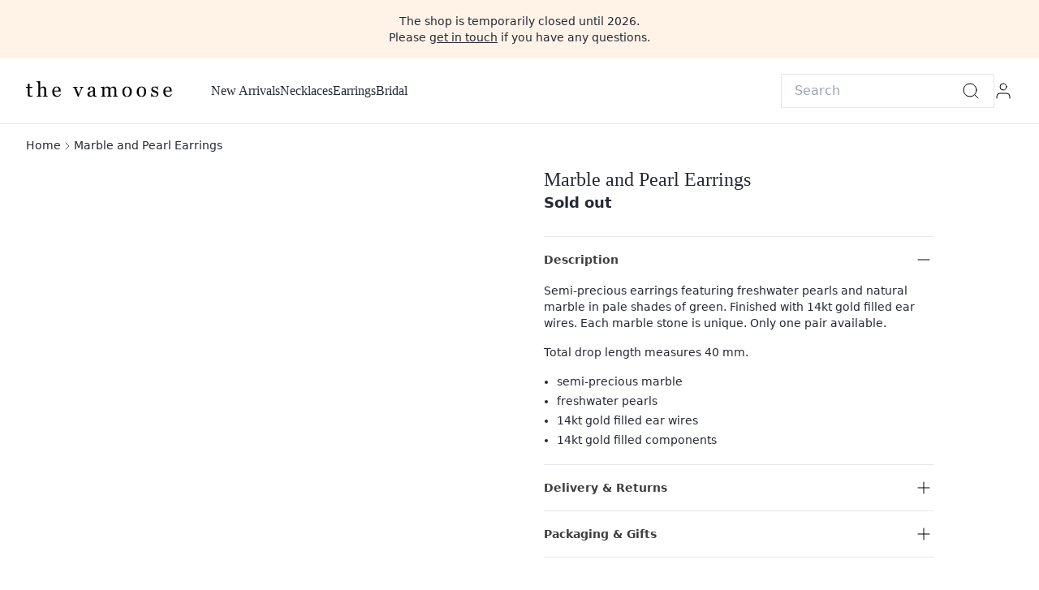

--- FILE ---
content_type: text/html; charset=utf-8
request_url: https://www.thevamoose.com/products/marble-and-pearl-earrings-869
body_size: 8017
content:
<!DOCTYPE html>
<html lang="en">
  <head>
    <title>Marble and Pearl Earrings | The Vamoose</title>
<link rel="canonical" href="https://www.thevamoose.com/products/marble-and-pearl-earrings-869">
    <meta name="viewport" content="width=device-width,initial-scale=1">
    <meta name="csrf-param" content="authenticity_token" />
<meta name="csrf-token" content="VUCNnkAo_GdKwoeDx98l-Rvh8XEnVxELAXHN-CmLGgP1QbXuaps3smpJ15jQrSezjpv6mRe9vk-QjrNDAZ2JBw" />
    
    <meta name="app_env" content="production" />
    <link rel="stylesheet" href="https://www.thevamoose.com/assets/tailwind-8c1d830a8a04c924478b231c8923226ae6560d415db349139acfe31ee9265c01.css" data-turbo-track="reload" />
    <link rel="stylesheet" href="https://www.thevamoose.com/assets/shop-7999eb6c0f2ac1761223d351facdcd1640416df21c9f1d043c89c628a8bf82d4.css" data-turbo-track="reload" />
    <script type="importmap" data-turbo-track="reload">{
  "imports": {
    "application": "https://www.thevamoose.com/assets/application-8ee963771e204549b657bd20552bd3c2e6f2b3681b25ca31ae5ea68d69bf84a1.js",
    "@hotwired/turbo-rails": "https://www.thevamoose.com/assets/turbo.min-f5b5752243f15fc9ef1ccb32e6c9ffa2ceeec3b7173ccc9820787b53dd252d2b.js",
    "@hotwired/stimulus": "https://ga.jspm.io/npm:@hotwired/stimulus@3.2.1/dist/stimulus.js",
    "@hotwired/stimulus-loading": "https://www.thevamoose.com/assets/stimulus-loading-3576ce92b149ad5d6959438c6f291e2426c86df3b874c525b30faad51b0d96b3.js",
    "@rails/activestorage": "https://www.thevamoose.com/assets/activestorage.esm-01f58a45d77495cdfbdfcc872902a430426c4391634ec9c3da5f69fbf8418492.js",
    "@rails/request.js": "https://ga.jspm.io/npm:@rails/request.js@0.0.6/src/index.js",
    "@splidejs/splide": "https://ga.jspm.io/npm:@splidejs/splide@4.0.7/dist/js/splide.esm.js",
    "el-transition": "https://ga.jspm.io/npm:el-transition@0.0.7/index.js",
    "sortablejs": "https://www.thevamoose.com/assets/sortablejs-df5ea22b27dc8daf7aefda9f5b803f797c3b40d1eb3d8fcb8eebfb44e9a9c4ad.js",
    "glightbox": "https://ga.jspm.io/npm:glightbox@3.2.0/dist/js/glightbox.min.js",
    "minigrid": "https://ga.jspm.io/npm:minigrid@3.1.1/src/index.js",
    "controllers/accordion_controller": "https://www.thevamoose.com/assets/controllers/accordion_controller-6072cae2507e16dd71c20db0446330f8207c6b1f95c5e790b32d10bc8be47b16.js",
    "controllers/application": "https://www.thevamoose.com/assets/controllers/application-368d98631bccbf2349e0d4f8269afb3fe9625118341966de054759d96ea86c7e.js",
    "controllers/button_controller": "https://www.thevamoose.com/assets/controllers/button_controller-9419393c7bf3816c9731460e9a22d629dae5e5b653c73cb07480bdbe1ae9fee3.js",
    "controllers/checkbox_list_controller": "https://www.thevamoose.com/assets/controllers/checkbox_list_controller-801fc64026071e104803ac58a3c2ae844702e37138d8046786df7762e1c826bc.js",
    "controllers/clicker_controller": "https://www.thevamoose.com/assets/controllers/clicker_controller-4273e953430730088ccd828138bb30821931f4a4f3523552a3984861f37ef238.js",
    "controllers/counter_input_controller": "https://www.thevamoose.com/assets/controllers/counter_input_controller-f1ce3d1795bc1f3dd1b411124d13dcadca9a4fc32644881751d58b435d77dd95.js",
    "controllers/delegated_checkbox_controller": "https://www.thevamoose.com/assets/controllers/delegated_checkbox_controller-b9da73b7a5c35988770bc7a1bb53c720127b47703ea375dc924463709158c94d.js",
    "controllers/drawer_controller": "https://www.thevamoose.com/assets/controllers/drawer_controller-cad6767ef19c718e2667decac36b68921afa26c98d08c087888eaf8b06a1786a.js",
    "controllers/dropdown_controller": "https://www.thevamoose.com/assets/controllers/dropdown_controller-479090a14fd0e9f9415df456b6f61ce62d29805c8cc6500b5e81bf098bafd618.js",
    "controllers/dropzone_controller": "https://www.thevamoose.com/assets/controllers/dropzone_controller-6074234fd8a145328829cdfa150f208ce1979532d69b4485107134ed1b74de64.js",
    "controllers/echo_controller": "https://www.thevamoose.com/assets/controllers/echo_controller-592b1d132ac346d2ffe50b7839497682491d04d11f898048ca700654eb3fd8c3.js",
    "controllers/empty_state_controller": "https://www.thevamoose.com/assets/controllers/empty_state_controller-282a9f8224fb65825fccf9b5b4265d2ccaa8a6b2c578cad6b7ae7f81271a00d2.js",
    "controllers/environment_controller": "https://www.thevamoose.com/assets/controllers/environment_controller-8b71bdba322cd14e0c3834e18ca82725fa3f91cc6bffdf6a4c095763780178ee.js",
    "controllers/event_controller": "https://www.thevamoose.com/assets/controllers/event_controller-46dafc8bb3f6bd393346d8042f12e344f1e37db0be1e09f0b50212d77c9187a7.js",
    "controllers/form_controller": "https://www.thevamoose.com/assets/controllers/form_controller-f7185de007623bf2ad17d8f1f4a8e02acbaa3e12993eacb64706b33b080f6186.js",
    "controllers/image_swapper_controller": "https://www.thevamoose.com/assets/controllers/image_swapper_controller-64ca9bd64f619858588975444e377b23f1e6397c37819f892a82ed4e673991ef.js",
    "controllers": "https://www.thevamoose.com/assets/controllers/index-78fbd01474398c3ea1bffd81ebe0dc0af5146c64dfdcbe64a0f4763f9840df28.js",
    "controllers/lightbox_controller": "https://www.thevamoose.com/assets/controllers/lightbox_controller-321bbf507c2e01271cdca8d3e323df64b2a4f617db2e4d9da651799805b536ea.js",
    "controllers/masonry_controller": "https://www.thevamoose.com/assets/controllers/masonry_controller-398edbd3c3215cac4e85eb17e3c037e95f99f845b1c7f17a153cb127f1d5689a.js",
    "controllers/modal_controller": "https://www.thevamoose.com/assets/controllers/modal_controller-82d501d21efd6fde53119fe5d2f6deba96d02fc7d2f5be9a237fb8be4d7cffb2.js",
    "controllers/multi_select_controller": "https://www.thevamoose.com/assets/controllers/multi_select_controller-76ed9d58db78e92a5f477614d4e09bc96b7cb721ff93e9d6bbde41865a02baec.js",
    "controllers/nested_form_controller": "https://www.thevamoose.com/assets/controllers/nested_form_controller-0b2458c525f4ce9f144dd04dc1d69a9d024182f3657132d4b489b9f1365ef3cb.js",
    "controllers/remover_controller": "https://www.thevamoose.com/assets/controllers/remover_controller-bc4c2cf407b60c78ad808881126ce9852d91be03c6f25cf753089b4a1ebbde90.js",
    "controllers/reveal_controller": "https://www.thevamoose.com/assets/controllers/reveal_controller-89457477953acd349a18d9aebaded537a0314aca59de4f7d2c85f44b4399abcf.js",
    "controllers/search_ahead_controller": "https://www.thevamoose.com/assets/controllers/search_ahead_controller-40e8c17cb1a485276e594d901342535a1e21bb1e018cc20b4741894926f9bd64.js",
    "controllers/sortable_controller": "https://www.thevamoose.com/assets/controllers/sortable_controller-f4296beb3a68fe50a15076c64a103ce6a8b09e595a35446e55a8499300ee9e3a.js",
    "controllers/splide_controller": "https://www.thevamoose.com/assets/controllers/splide_controller-e0323169a018a2b8ec50d50816f316541c50a13ffce8d5e372403bd53dce2b19.js",
    "controllers/stripe_controller": "https://www.thevamoose.com/assets/controllers/stripe_controller-8d5a4552fa71d4849990257f0d8c8eb8e90d32f41e01ed2ed82f41fa608718f5.js",
    "controllers/tinymce_controller": "https://www.thevamoose.com/assets/controllers/tinymce_controller-157d5b168b81eb4bc7a98db98fbb18ca993fc5756ebd294825ed19b5ed69ed3f.js",
    "controllers/turbo_modal_controller": "https://www.thevamoose.com/assets/controllers/turbo_modal_controller-3ba24b0bc5e02b2c7bb3984d456d5f8b8103729bac10e00086455ee5d2246fc6.js",
    "controllers/visibility_controller": "https://www.thevamoose.com/assets/controllers/visibility_controller-81ed6cf27f2f82c8ab604351a746a8d703740d1f19a76a825fe3b55ac74b48ed.js"
  }
}</script>
<link rel="modulepreload" href="https://www.thevamoose.com/assets/application-8ee963771e204549b657bd20552bd3c2e6f2b3681b25ca31ae5ea68d69bf84a1.js">
<link rel="modulepreload" href="https://www.thevamoose.com/assets/turbo.min-f5b5752243f15fc9ef1ccb32e6c9ffa2ceeec3b7173ccc9820787b53dd252d2b.js">
<link rel="modulepreload" href="https://www.thevamoose.com/assets/stimulus-loading-3576ce92b149ad5d6959438c6f291e2426c86df3b874c525b30faad51b0d96b3.js">
<script src="https://www.thevamoose.com/assets/es-module-shims.min-ab98d220bb2e7420b441cab3ce6a3a856f635f6b2187eb62a2c2b68612806b64.js" async="async" data-turbo-track="reload"></script>
<script type="module">import "application"</script>
    <link rel="icon" type="image/x-icon" href="https://www.thevamoose.com/assets/favicon-5aea0f1795d26e01a27f11ba22c85ced69f60bc51c790fe784062e912255f09a.ico" />
    
  </head>
  <body class="flex flex-col min-h-screen text-body antialiased no-js " data-controller="environment">

    <div class="p-4 text-center text-xs xl:text-sm bg-[#FFF3E8]">
      The shop is temporarily closed until 2026.<br>
      Please <a href="/contact" class="underline">get in touch</a> if you have any questions.
    </div>

    <header class="sticky top-0 z-10 bg-white border-b lg:static border-light" role="banner">
      <div class="flex justify-between items-center mx-auto w-full max-w-screen-2xl lg:justify-start lg:px-8 max-lg:p-4">

        <div class="flex gap-4 w-1/4 md:gap-10 lg:hidden lg:w-auto">
          <button type="button" data-test-id="mobile-nav-btn" data-controller="event" data-action="event#fire" data-event-name-param="mobile-navigation">
            <img class="w-[24px] h-[24px]" src="https://www.thevamoose.com/assets/icons/feathericons/menu-4e161df9727652adda14e1ee49080b425be18cfbb517b391dad2c14718f94783.svg" />
          </button>
        </div>

        <div class="flex justify-center w-1/2 lg:flex-none lg:w-auto grow">
          <a href="/"><img alt="The Vamoose" class="w-[150px] lg:w-[180px] lg:relative lg:top-[-2px] block mx-auto lg:mx-0" src="https://www.thevamoose.com/assets/logo-eaec93f5b4ce328fb99784d8bec0a117a9c65598008e0b497eac499fa3212ffe.svg" /></a>
        </div>

        <nav class="hidden ml-12 font-serif lg:flex lg:gap-8 xl:gap-12" role="navigation">
              <a class="border-y-4 border-y-transparent py-6" href="/collections/new-arrivals">New Arrivals</a>
              <a class="border-y-4 border-y-transparent py-6" href="/collections/necklaces">Necklaces</a>
              <a class="border-y-4 border-y-transparent py-6" href="/collections/earrings">Earrings</a>
              <a class="border-y-4 border-y-transparent py-6" href="/collections/bridal">Bridal</a>
        </nav>

        <div class="flex gap-4 justify-end items-center w-1/4 sm:gap-12 lg:ml-auto lg:w-auto">
          <form class="hidden xl:flex relative" action="/search" accept-charset="UTF-8" method="get">
            <input type="text" name="q" id="q" placeholder="Search" class="outline outline-light outline-1 rounded-full flex-grow py-2 pl-4 pr-12 focus:ring-secondary focus:ring-1 focus:ring-offset-2" data-action="form#debounce" />
            <button class="flex absolute right-0 items-center mt-2 mr-4 rounded-full focus:ring-1 focus:ring-offset-2 focus:outline-none focus:ring-secondary">
              <img class="w-[24px] h-[24px]" src="https://www.thevamoose.com/assets/icons/feathericons/search-f7990a0d9215eacb3c7c14f9893469a7d1e251467564892aad01a07772b11e5d.svg" />
            </button>
</form>
          <button
        class="flex items-center xl:hidden"
        type="button"
        data-controller="dropdown form"
        data-action="dropdown#toggle form#focus"
        data-dropdown-menu-selector="#mobile-search"
        data-form-focus-param="#mobile-search-input"
      >
            <img class="w-[24px] h-[24px]" src="https://www.thevamoose.com/assets/icons/feathericons/search-f7990a0d9215eacb3c7c14f9893469a7d1e251467564892aad01a07772b11e5d.svg" />
          </button>

          <a class="hidden md:inline" data-test-id="account-link" href="/account/login"><img class="w-[24px] h-[24px]" src="https://www.thevamoose.com/assets/icons/feathericons/user-005d2536683819ed34eeb2ae126cce031a19b608b2a6b2d5f15c024d59c3ff18.svg" /></a>

          </div>
        </div>

        <form id="mobile-search" class="relative flex items-stretch relative p-4 border-t turbo:hidden xl:hidden hidden" action="/search" accept-charset="UTF-8" method="get">
          <input type="text" name="q" id="mobile-search-input" placeholder="Search" class="outline outline-light outline-1 focus-visible:outline-gray-400 rounded-full flex-grow py-2 pl-4 pr-24" />
          <button class="absolute py-1 px-4 text-sm text-white rounded-full top-[22px] right-[64px] bg-primary">
            Search
          </button>
          <button class="flex items-center ml-4" type="button" data-controller="dropdown" data-action="dropdown#close" data-dropdown-menu-selector="#mobile-search">
            <img class="w-[24px] h-[24px]" src="https://www.thevamoose.com/assets/icons/feathericons/x-fb8b43c18b44be540977a275e90caaa82e3173555f4c36d4a9bb6772c76383c1.svg" />
          </button>
</form>      </header>

      <div id="flash">
</div>



      <main class="flex-grow ">
        
<nav id="breadcrumb" aria-label="Breadcrumb">
  <ol class="flex gap-2 items-center px-4 my-4 mx-auto w-full max-w-screen-2xl text-sm font-light lg:px-8">
      <li><a id="breadcrumb-root" href="/" class="hover:underline">Home</a></li>

        <img class="mt-px fill-light w-[16px] h-[16px]" src="https://www.thevamoose.com/assets/icons/feathericons/chevron-right-1a01a3871e178c6b71cd3ff4747d81b05a811dd8aaf8efe79ca495afbce3520c.svg" />
      <li><a aria-current="page" id="breadcrumb-current" href="/products/marble-and-pearl-earrings-869" class="hover:underline">Marble and Pearl Earrings</a></li>

  </ol>
</nav>
<section class="w-full max-w-screen-2xl mx-auto md:px-3 lg:px-8 md:mt-3 lg:mt-4">
    
  <div class="flex flex-col mx-auto lg:flex-row lg:max-w-[1200px]">
    <section data-controller="splide"
             class="lg:flex lg:flex-1 lg:gap-x-4 lg:mr-12 xl:mr-20 splide lg:max-w-[550px]"
             aria-label="Product images"
             data-splide-options-value="{&quot;arrows&quot;:false,&quot;drag&quot;:false,&quot;pagination&quot;:false,&quot;dragMinThreshold&quot;:5,&quot;clones&quot;:3,&quot;classes&quot;:{&quot;pagination&quot;:&quot;flex justify-center items-center w-full gap-x-2 absolute sm:static bottom-[15px]&quot;,&quot;page&quot;:&quot;splide-dot rounded-full border border-dark h-[7px] w-[7px]&quot;},&quot;mediaQuery&quot;:&quot;min&quot;,&quot;breakpoints&quot;:{&quot;640&quot;:{&quot;arrows&quot;:false,&quot;drag&quot;:false,&quot;pagination&quot;:false,&quot;gap&quot;:8,&quot;perPage&quot;:1},&quot;1024&quot;:{&quot;arrows&quot;:false,&quot;drag&quot;:false,&quot;pagination&quot;:false,&quot;perPage&quot;:1,&quot;gap&quot;:0}}}">
      <div class="hidden flex-col gap-y-4 lg:flex lg:flex-none w-[70px]">
      </div>
      <div class="splide__track">
        <ul class="splide__list">
            <li class="splide__slide">
              <img class="mx-auto lg:mx-0 w-full h-auto aspect-[2/3]" src="https://www.thevamoose.com/files/blobs/proxy/eyJfcmFpbHMiOnsibWVzc2FnZSI6IkJBaEpJaWxqTWpVeE5qTTNOUzA0TTJaaExUUXhPVEV0T1dOaU15MW1NVFZqTVdZNE1EYzVNV01HT2daRlZBPT0iLCJleHAiOm51bGwsInB1ciI6ImJsb2JfaWQifX0=--e05ebf50f5ef9b926c63a5eff9dbdb8f58285764/marble-and-pearl-earrings-869-5573.jpg" />
            </li>
        </ul>
      </div>
      <div class="splide__arrows">
        <button class="splide__arrow splide__arrow--prev z-10 lg:hidden mt-[-40px] left-0 top-[50%] absolute w-[80px] h-[80px] flex justify-center items-center">
          <div class="flex justify-center items-center bg-white rounded-full w-[48px] h-[48px]">
            <img class="mr-[2px]" src="https://www.thevamoose.com/assets/icons/feathericons/chevron-left-1496b3fa89ee47e2e49155df4eaca0d31b979a19ebefd97a3671e6193a6e0277.svg" />
          </div>
        </button>
        <button class="splide__arrow splide__arrow--next z-10 lg:hidden mt-[-40px] right-0 top-[50%] absolute w-[80px] h-[80px] flex justify-center items-center">
          <div class="flex justify-center items-center bg-white rounded-full w-[48px] h-[48px]">
            <img class="ml-[3px]" src="https://www.thevamoose.com/assets/icons/feathericons/chevron-right-1a01a3871e178c6b71cd3ff4747d81b05a811dd8aaf8efe79ca495afbce3520c.svg" />
          </div>
        </button>
      </div>
    </section>
    <div class="px-4 mx-auto w-full lg:flex-1 lg:px-0 lg:mx-0 max-w-[480px]">
      <turbo-frame data-turbo-action="replace" id="details_product_35232d8b-a963-4dc0-9481-1969992189bf">
        <h1 class="mt-6 font-serif text-2xl text-center lg:mt-0 lg:text-left" data-test-id="product-name">
          Marble and Pearl Earrings
        </h1>

        <div class="mt-1 font-sans text-lg font-bold leading-none text-center lg:text-left">
            Sold out
        </div>

        <form class="contents" action="/products/marble-and-pearl-earrings-869" accept-charset="UTF-8" method="get"></form>        <a href="/contact" class="mt-8 hidden transition inline-flex justify-center items-center rounded-full bg-secondary-200 hover:bg-secondary-100 text-secondary-900 hover:brightness-95 btn-md px-12 w-full" data-turbo-frame="_top">
  
  
          Get in touch

</a></turbo-frame>
      <div class="mt-6 lg:mt-8" data-controller="accordion" data-accordion-closed-class="closed">
    <div class="text-sm border-t last:border-b border-light group" data-accordion-target="collapsable">
  <button type="button"
          class="flex justify-between items-center py-4 w-full font-bold hover:underline active:bg-transparent text-subtext"
          data-action="accordion#open"
          data-accordion-index-param="0">
    <span>Description</span>
    <img class="w-[24px] h-[24px] group-[.closed]:hidden" src="https://www.thevamoose.com/assets/icons/feathericons/minus-5a9ada4fdc9a29f82a18e15fffb3b68b12e4545abdbf8ecac7fa9de88c88461f.svg" />
    <img class="w-[24px] h-[24px] group-[:not(.closed)]:hidden" src="https://www.thevamoose.com/assets/icons/feathericons/plus-96cd8a448f995efd7cde6e238c47909b6cb2acd929cadcbd9d7cd9d4fa2f2382.svg" />
  </button>
  <div class="pb-4 group-[.closed]:hidden text-sm prose">
              <p>Semi-precious earrings featuring freshwater pearls and natural marble in pale shades of green. Finished with 14kt gold filled ear wires. Each marble stone is unique. Only one pair available.  </p>
<p> </p>
<p>Total drop length measures 40 mm.  </p>
<ul>
<li>semi-precious marble</li>
<li>freshwater pearls</li>
<li>14kt gold filled ear wires</li>
<li>14kt gold filled components</li>
</ul>

</div></div>
    <div class="text-sm border-t last:border-b border-light group closed" data-accordion-target="collapsable">
  <button type="button"
          class="flex justify-between items-center py-4 w-full font-bold hover:underline active:bg-transparent text-subtext"
          data-action="accordion#open"
          data-accordion-index-param="1">
    <span>Delivery &amp; Returns</span>
    <img class="w-[24px] h-[24px] group-[.closed]:hidden" src="https://www.thevamoose.com/assets/icons/feathericons/minus-5a9ada4fdc9a29f82a18e15fffb3b68b12e4545abdbf8ecac7fa9de88c88461f.svg" />
    <img class="w-[24px] h-[24px] group-[:not(.closed)]:hidden" src="https://www.thevamoose.com/assets/icons/feathericons/plus-96cd8a448f995efd7cde6e238c47909b6cb2acd929cadcbd9d7cd9d4fa2f2382.svg" />
  </button>
  <div class="pb-4 group-[.closed]:hidden text-sm prose">
              <p>Items are made to order. Please allow 1 - 6 days for your order to be prepared.</p>
          <p>We ship worldwide. Visit <a href="/information">our info page</a> for full details.</p>

</div></div>
    <div class="text-sm border-t last:border-b border-light group closed" data-accordion-target="collapsable">
  <button type="button"
          class="flex justify-between items-center py-4 w-full font-bold hover:underline active:bg-transparent text-subtext"
          data-action="accordion#open"
          data-accordion-index-param="2">
    <span>Packaging &amp; Gifts</span>
    <img class="w-[24px] h-[24px] group-[.closed]:hidden" src="https://www.thevamoose.com/assets/icons/feathericons/minus-5a9ada4fdc9a29f82a18e15fffb3b68b12e4545abdbf8ecac7fa9de88c88461f.svg" />
    <img class="w-[24px] h-[24px] group-[:not(.closed)]:hidden" src="https://www.thevamoose.com/assets/icons/feathericons/plus-96cd8a448f995efd7cde6e238c47909b6cb2acd929cadcbd9d7cd9d4fa2f2382.svg" />
  </button>
  <div class="pb-4 group-[.closed]:hidden text-sm prose">
              <p>All orders arrive in gift packaging.</p>
          <p>Please <a href="/contact">get in touch</a> if you would prefer items to
            be individually gift boxed or if you require a handwritten gift note.</p>

</div></div>
</div>    </div>
  </div>

</section>
      </main>

      <div class="py-12 mt-16 border-t">
        <footer class="px-4 mx-auto space-y-12 max-w-screen-2xl text-sm">
            <div>
              <div class="text-center font-serif text-lg">
                Join our newsletter
</div>              <p class="mb-4 text-xs font-light text-center">
                Be the first to hear about new arrivals, special offers and collection previews.
              </p>
              <form class="mx-auto js-cm-form max-w-[400px]" id="subForm" action="https://www.createsend.com/t/subscribeerror?description=" method="post" data-id="2BE4EF332AA2E32596E38B640E90561942314637EF7DED8E7CE038AD56D2955A50A3DF500D07E4C9F0D5F16961385C56DD06860B64EB5CBFE223B04BE9D2F347">
  <input autocomplete="Email" aria-label="Email" class="block p-2.5 w-full text-sm text-gray-900 rounded border border-gray-300 focus:border-gray-400 focus-visible:outline-none js-cm-email-input qa-input-email turbo:border-gray-300" id="fieldEmail" maxlength="200" name="cm-muuluy-muuluy" required="" type="email" placeholder="Please enter your email address">

  <button class="mt-1 transition inline-flex justify-center items-center rounded-full bg-primary font-medium text-white disabled:bg-gray-500 hover:bg-black btn-md px-12 w-full" type="submit">
  
  
    Subscribe

</button></form>
<script src="https://js.createsend1.com/javascript/copypastesubscribeformlogic.js" defer></script>

            </div>

          <div>
            <div class="text-center font-serif text-lg">
              Follow us on
</div>            <div class="flex gap-x-6 justify-center mt-4">
              <a href="https://www.instagram.com/thevamoose/"><img class="w-[24px]" alt="Instagram" src="https://www.thevamoose.com/assets/icons/logos/instagram-6a3412eb9f2d7f6f09a8a8b730cc2ea4b74dc7276c7ad83b3cf9054b50a9ade2.svg" /></a>
              <a href="https://www.pinterest.co.uk/thevamoose/"><img class="w-[24px]" alt="Pinterest" src="https://www.thevamoose.com/assets/icons/logos/pinterest-ca245742741df9178bdc03559acc72e395bf7e2561e8774a6db13a3e533e74eb.svg" /></a>
            </div>
          </div>

          <nav class="flex flex-col gap-4 justify-center font-serif text-center md:flex-row md:gap-10 lg:gap-12">
            <a class="hover:underline decoration-highlight decoration-2 underline-offset-4" href="/information">Information</a>
            <a class="hover:underline decoration-highlight decoration-2 underline-offset-4" href="/information#payment">Payment</a>
            <a class="hover:underline decoration-highlight decoration-2 underline-offset-4" href="/information#delivery">Delivery</a>
            <a class="hover:underline decoration-highlight decoration-2 underline-offset-4" href="/information#returns">Returns</a>
            <a class="hover:underline decoration-highlight decoration-2 underline-offset-4" href="/information#wholesale">Wholesale</a>
            <a class="hover:underline decoration-highlight decoration-2 underline-offset-4" href="/information#press">Press</a>
            <a class="hover:underline decoration-highlight decoration-2 underline-offset-4" href="/contact">Contact</a>
          </nav>

          <div class="text-xs font-light text-center">
            <span>
              &copy; 2026 The Vamoose. All rights reserved.
            </span>
            <span class="max-lg:block">
              By <a href="https://www.kathrynblackmore.com">Kathryn Blackmore</a>
            </span>
          </div>
        </footer>
      </div>

      <div id="mobile-navigation-drawer" class="lg:hidden hidden relative z-10 turbo:hidden" data-controller="drawer" data-action="click-&gt;drawer#unfocus keydown.esc-&gt;drawer#close event:mobile-navigation@window-&gt;drawer#open event:close-drawer@window-&gt;drawer#close" data-drawer-hidden-class="hidden" data-test-id="mobile-navigation" aria_labelledby="mobile-navigation" aria_role="dialog" aria_modal="true" tabindex="0">
  <div
    class="fixed inset-0 bg-gray-900 bg-opacity-50 transition-opacity"
    data-drawer-target="overlay"
    data-transition-enter="ease-in-out duration-500"
    data-transition-enter-start="opacity-0"
    data-transition-enter-end="opacity-100"
    data-transition-leave="ease-in-out duration-500"
    data-transition-leave-start="opacity-100"
    data-transition-leave-end="opacity-0"
  ></div>

  <div class="overflow-hidden fixed inset-0">
    <div class="overflow-hidden absolute inset-0">
      <div class="flex fixed inset-y-0 max-w-full pointer-events-none left-0 pr-10">
        <div
          class="w-screen max-w-sm pointer-events-auto"
          data-drawer-target="panel"
          data-transition-enter="transform transition ease-in-out duration-500 sm:duration-700"
          data-transition-enter-start="-translate-x-full"
          data-transition-enter-end="translate-x-0"
          data-transition-leave="transform transition ease-in-out duration-500 sm:duration-700"
          data-transition-leave-start="translate-x-0"
          data-transition-leave-end="-translate-x-full"
        >
          <div class="flex overflow-y-scroll flex-col h-full bg-white shadow-xl">
            <div class="overflow-y-auto flex-1 p-6">

              <div class="flex justify-between items-start ">


                <div class="flex items-center ml-auto h-7">
                  <button
                    type="button"
                    class="p-2 -m-2 text-gray-900 hover:text-gray-500"
                    data-action="drawer#close"
                    data-test-id="drawer-close-btn"
                  >
                    <span class="sr-only">Close panel</span>
                    <svg xmlns="http://www.w3.org/2000/svg" width="24" height="24" viewBox="0 0 24 24" fill="none" stroke="currentColor" stroke-width="1" stroke-linecap="round" stroke-linejoin="round" class="feather feather-x"><line x1="18" y1="6" x2="6" y2="18"></line><line x1="6" y1="6" x2="18" y2="18"></line></svg>
                  </button>
                </div>
              </div>

              <div class="flow-root">
                
        <nav>
          <div class="mt-3 after:content-[''] after:my-8 after:block after:border-b after:w-1/6">
                <a class="font-serif block py-3" data-action="drawer#close" href="/collections/new-arrivals">New Arrivals</a>
                <a class="font-serif block py-3" data-action="drawer#close" href="/collections/necklaces">Necklaces</a>
                <a class="font-serif block py-3" data-action="drawer#close" href="/collections/earrings">Earrings</a>
                <a class="font-serif block py-3" data-action="drawer#close" href="/collections/bridal">Bridal</a>
          </div>

          <a class="text-sm block py-3 font-light" data-action="drawer#close" href="/account/login">Log In / Register</a>
          <a class="text-sm block py-3 font-light" data-action="drawer#close" href="/contact">Contact Us</a>
        </nav>

              </div>
            </div>
          </div>
        </div>
      </div>
    </div>
  </div>
</div>
      <turbo-frame id="modal"></turbo-frame>
      <script type="text/javascript">
  var sc_project=12906664;
  var sc_invisible=1;
  var sc_security="f7b751e6";
</script>
<script type="text/javascript" src="https://www.statcounter.com/counter/counter.js" async></script>
<noscript>
  <div class="statcounter"><a title="Web Analytics" href="https://statcounter.com/" target="_blank">
      <img class="statcounter" src="https://c.statcounter.com/12906664/0/f7b751e6/1/" alt="Web Analytics" referrerPolicy="no-referrer-when-downgrade"></a>
  </div>
</noscript>

    <script defer src="https://static.cloudflareinsights.com/beacon.min.js/vcd15cbe7772f49c399c6a5babf22c1241717689176015" integrity="sha512-ZpsOmlRQV6y907TI0dKBHq9Md29nnaEIPlkf84rnaERnq6zvWvPUqr2ft8M1aS28oN72PdrCzSjY4U6VaAw1EQ==" data-cf-beacon='{"version":"2024.11.0","token":"bbacc1159c3e4e679b624cfb5ccf5c31","r":1,"server_timing":{"name":{"cfCacheStatus":true,"cfEdge":true,"cfExtPri":true,"cfL4":true,"cfOrigin":true,"cfSpeedBrain":true},"location_startswith":null}}' crossorigin="anonymous"></script>
</body>
  </html>


--- FILE ---
content_type: text/css
request_url: https://www.thevamoose.com/assets/tailwind-8c1d830a8a04c924478b231c8923226ae6560d415db349139acfe31ee9265c01.css
body_size: 6423
content:
/*! tailwindcss v3.3.3 | MIT License | https://tailwindcss.com*/*,:after,:before{border:0 solid #e5e7eb;box-sizing:border-box}:after,:before{--tw-content:""}html{-webkit-text-size-adjust:100%;font-feature-settings:normal;font-family:Inter,ui-sans-serif,system-ui,-apple-system,BlinkMacSystemFont,Segoe UI,Roboto,Helvetica Neue,Arial,Noto Sans,sans-serif,Apple Color Emoji,Segoe UI Emoji,Segoe UI Symbol,Noto Color Emoji;font-variation-settings:normal;line-height:1.5;-moz-tab-size:4;-o-tab-size:4;tab-size:4}body{line-height:inherit;margin:0}hr{border-top-width:1px;color:inherit;height:0}abbr:where([title]){-webkit-text-decoration:underline dotted;text-decoration:underline dotted}h1,h2,h3,h4,h5,h6{font-size:inherit;font-weight:inherit}a{color:inherit;text-decoration:inherit}b,strong{font-weight:bolder}code,kbd,pre,samp{font-family:ui-monospace,SFMono-Regular,Menlo,Monaco,Consolas,Liberation Mono,Courier New,monospace;font-size:1em}small{font-size:80%}sub,sup{font-size:75%;line-height:0;position:relative;vertical-align:initial}sub{bottom:-.25em}sup{top:-.5em}table{border-collapse:collapse;border-color:inherit;text-indent:0}button,input,optgroup,select,textarea{font-feature-settings:inherit;color:inherit;font-family:inherit;font-size:100%;font-variation-settings:inherit;font-weight:inherit;line-height:inherit;margin:0;padding:0}button,select{text-transform:none}[type=button],[type=reset],[type=submit],button{-webkit-appearance:button;background-color:initial;background-image:none}:-moz-focusring{outline:auto}:-moz-ui-invalid{box-shadow:none}progress{vertical-align:initial}::-webkit-inner-spin-button,::-webkit-outer-spin-button{height:auto}[type=search]{-webkit-appearance:textfield;outline-offset:-2px}::-webkit-search-decoration{-webkit-appearance:none}::-webkit-file-upload-button{-webkit-appearance:button;font:inherit}summary{display:list-item}blockquote,dd,dl,figure,h1,h2,h3,h4,h5,h6,hr,p,pre{margin:0}fieldset{margin:0}fieldset,legend{padding:0}menu,ol,ul{list-style:none;margin:0;padding:0}dialog{padding:0}textarea{resize:vertical}input::-moz-placeholder,textarea::-moz-placeholder{color:#9ca3af;opacity:1}input::placeholder,textarea::placeholder{color:#9ca3af;opacity:1}[role=button],button{cursor:pointer}:disabled{cursor:default}audio,canvas,embed,iframe,img,object,svg,video{display:block;vertical-align:middle}img,video{height:auto;max-width:100%}[hidden]{display:none}*,::backdrop,:after,:before{--tw-border-spacing-x:0;--tw-border-spacing-y:0;--tw-translate-x:0;--tw-translate-y:0;--tw-rotate:0;--tw-skew-x:0;--tw-skew-y:0;--tw-scale-x:1;--tw-scale-y:1;--tw-pan-x: ;--tw-pan-y: ;--tw-pinch-zoom: ;--tw-scroll-snap-strictness:proximity;--tw-gradient-from-position: ;--tw-gradient-via-position: ;--tw-gradient-to-position: ;--tw-ordinal: ;--tw-slashed-zero: ;--tw-numeric-figure: ;--tw-numeric-spacing: ;--tw-numeric-fraction: ;--tw-ring-inset: ;--tw-ring-offset-width:0px;--tw-ring-offset-color:#fff;--tw-ring-color:#3b82f680;--tw-ring-offset-shadow:0 0 #0000;--tw-ring-shadow:0 0 #0000;--tw-shadow:0 0 #0000;--tw-shadow-colored:0 0 #0000;--tw-blur: ;--tw-brightness: ;--tw-contrast: ;--tw-grayscale: ;--tw-hue-rotate: ;--tw-invert: ;--tw-saturate: ;--tw-sepia: ;--tw-drop-shadow: ;--tw-backdrop-blur: ;--tw-backdrop-brightness: ;--tw-backdrop-contrast: ;--tw-backdrop-grayscale: ;--tw-backdrop-hue-rotate: ;--tw-backdrop-invert: ;--tw-backdrop-opacity: ;--tw-backdrop-saturate: ;--tw-backdrop-sepia: }.container{width:100%}@media (min-width:640px){.container{max-width:640px}}@media (min-width:768px){.container{max-width:768px}}@media (min-width:1024px){.container{max-width:1024px}}@media (min-width:1280px){.container{max-width:1280px}}@media (min-width:1536px){.container{max-width:1536px}}.link{text-decoration-color:#d9d4c8;text-decoration-line:underline;text-decoration-thickness:2px;text-underline-offset:4px}.link:hover{text-decoration-color:#c3baa6}.btn-link{text-decoration-color:#d9d4c8;text-decoration-line:underline;text-decoration-thickness:2px;text-underline-offset:4px}.btn-link:hover{text-decoration-color:#c3baa6}.btn-xs{font-size:.75rem;height:24px;line-height:1rem}.btn-sm{font-size:.875rem;height:40px;line-height:1.25rem}.btn-md{font-size:1rem;height:48px;line-height:1.5rem}.pagy-bootstrap-nav{margin-left:auto}.card-footer .pagination{margin-bottom:0}.prose h2{font-family:Lora,ui-serif,Georgia,Cambria,Times New Roman,Times,serif;font-size:1.25rem;line-height:1.75rem;margin-bottom:-.5rem}.prose *+h2{margin-top:2rem}.prose h3{font-family:Lora,ui-serif,Georgia,Cambria,Times New Roman,Times,serif;font-size:1rem;line-height:1.5rem;margin-bottom:-.5rem}.prose *+h3,.prose *+ol,.prose *+p,.prose *+ul{margin-top:1rem}.prose ul{list-style-type:disc}.prose ol{list-style-type:decimal}.prose li{margin-bottom:.25rem;margin-left:1rem}.prose a{text-decoration-color:#d9d4c8;text-decoration-line:underline;text-decoration-thickness:2px;text-underline-offset:4px}.prose a:hover{text-decoration-color:#c3baa6}.sr-only{clip:rect(0,0,0,0);border-width:0;height:1px;margin:-1px;overflow:hidden;padding:0;position:absolute;white-space:nowrap;width:1px}.pointer-events-none{pointer-events:none}.pointer-events-auto{pointer-events:auto}.\!visible{visibility:visible!important}.visible{visibility:visible}.\!collapse{visibility:collapse!important}.collapse{visibility:collapse}.static{position:static}.fixed{position:fixed}.absolute{position:absolute}.relative{position:relative}.sticky{position:sticky}.inset-0{inset:0}.inset-y-0{bottom:0;top:0}.bottom-\[12px\]{bottom:12px}.bottom-\[15px\]{bottom:15px}.left-0{left:0}.right-0{right:0}.right-2{right:.5rem}.right-\[-10px\]{right:-10px}.right-\[24px\]{right:24px}.right-\[64px\]{right:64px}.top-0{top:0}.top-2{top:.5rem}.top-\[-10px\]{top:-10px}.top-\[12px\]{top:12px}.top-\[22px\]{top:22px}.top-\[2px\]{top:2px}.top-\[50\%\]{top:50%}.z-10{z-index:10}.order-3{order:3}.col-auto{grid-column:auto}.-m-2{margin:-.5rem}.mx-1{margin-left:.25rem;margin-right:.25rem}.mx-auto{margin-left:auto;margin-right:auto}.my-12{margin-bottom:3rem;margin-top:3rem}.my-4{margin-bottom:1rem;margin-top:1rem}.my-6{margin-bottom:1.5rem;margin-top:1.5rem}.my-8{margin-bottom:2rem;margin-top:2rem}.-mb-8{margin-bottom:-2rem}.mb-0{margin-bottom:0}.mb-1{margin-bottom:.25rem}.mb-12{margin-bottom:3rem}.mb-3{margin-bottom:.75rem}.mb-4{margin-bottom:1rem}.mb-5{margin-bottom:1.25rem}.me-3{-webkit-margin-end:.75rem;margin-inline-end:.75rem}.me-auto{-webkit-margin-end:auto;margin-inline-end:auto}.ml-12{margin-left:3rem}.ml-2{margin-left:.5rem}.ml-4{margin-left:1rem}.ml-\[3px\]{margin-left:3px}.ml-auto{margin-left:auto}.mr-2{margin-right:.5rem}.mr-3{margin-right:.75rem}.mr-4{margin-right:1rem}.mr-\[2px\]{margin-right:2px}.mr-auto{margin-right:auto}.ms-auto{-webkit-margin-start:auto;margin-inline-start:auto}.mt-1{margin-top:.25rem}.mt-10{margin-top:2.5rem}.mt-12{margin-top:3rem}.mt-16{margin-top:4rem}.mt-2{margin-top:.5rem}.mt-20{margin-top:5rem}.mt-3{margin-top:.75rem}.mt-4{margin-top:1rem}.mt-6{margin-top:1.5rem}.mt-8{margin-top:2rem}.mt-\[-40px\]{margin-top:-40px}.mt-px{margin-top:1px}.box-content{box-sizing:initial}.block{display:block}.inline-block{display:inline-block}.\!inline{display:inline!important}.inline{display:inline}.flex{display:flex}.inline-flex{display:inline-flex}.table{display:table}.flow-root{display:flow-root}.grid{display:grid}.contents{display:contents}.hidden{display:none}.aspect-\[2\/3\]{aspect-ratio:2/3}.h-3{height:.75rem}.h-4{height:1rem}.h-5{height:1.25rem}.h-7{height:1.75rem}.h-\[12px\]{height:12px}.h-\[16px\]{height:16px}.h-\[24px\]{height:24px}.h-\[32px\]{height:32px}.h-\[40px\]{height:40px}.h-\[48px\]{height:48px}.h-\[500px\]{height:500px}.h-\[64px\]{height:64px}.h-\[7px\]{height:7px}.h-\[80px\]{height:80px}.h-auto{height:auto}.h-full{height:100%}.max-h-\[700px\]{max-height:700px}.max-h-\[800px\]{max-height:800px}.min-h-full{min-height:100%}.min-h-screen{min-height:100vh}.w-1{width:.25rem}.w-1\/2{width:50%}.w-1\/4{width:25%}.w-1\/5{width:20%}.w-4{width:1rem}.w-5{width:1.25rem}.w-8{width:2rem}.w-\[100px\]{width:100px}.w-\[12px\]{width:12px}.w-\[132px\]{width:132px}.w-\[150px\]{width:150px}.w-\[16px\]{width:16px}.w-\[24px\]{width:24px}.w-\[32px\]{width:32px}.w-\[40px\]{width:40px}.w-\[48px\]{width:48px}.w-\[64px\]{width:64px}.w-\[70px\]{width:70px}.w-\[75px\]{width:75px}.w-\[7px\]{width:7px}.w-\[80px\]{width:80px}.w-\[calc\(50\%-12px\)\]{width:calc(50% - 12px)}.w-auto{width:auto}.w-full{width:100%}.w-screen{width:100vw}.min-w-\[80px\]{min-width:80px}.min-w-max{min-width:-moz-max-content;min-width:max-content}.max-w-3xl{max-width:48rem}.max-w-6xl{max-width:72rem}.max-w-\[2000px\]{max-width:2000px}.max-w-\[224px\]{max-width:224px}.max-w-\[250px\]{max-width:250px}.max-w-\[400px\]{max-width:400px}.max-w-\[480px\]{max-width:480px}.max-w-\[550px\]{max-width:550px}.max-w-full{max-width:100%}.max-w-lg{max-width:32rem}.max-w-md{max-width:28rem}.max-w-screen-2xl{max-width:1536px}.max-w-screen-lg{max-width:1024px}.max-w-sm{max-width:24rem}.max-w-xl{max-width:36rem}.flex-1{flex:1 1 0%}.flex-none{flex:none}.flex-grow,.grow{flex-grow:1}.border-collapse{border-collapse:collapse}.-translate-x-full{--tw-translate-x:-100%}.-translate-x-full,.-translate-y-1{transform:translate(var(--tw-translate-x),var(--tw-translate-y)) rotate(var(--tw-rotate)) skewX(var(--tw-skew-x)) skewY(var(--tw-skew-y)) scaleX(var(--tw-scale-x)) scaleY(var(--tw-scale-y))}.-translate-y-1{--tw-translate-y:-0.25rem}.translate-x-0{--tw-translate-x:0px}.translate-x-0,.translate-x-full{transform:translate(var(--tw-translate-x),var(--tw-translate-y)) rotate(var(--tw-rotate)) skewX(var(--tw-skew-x)) skewY(var(--tw-skew-y)) scaleX(var(--tw-scale-x)) scaleY(var(--tw-scale-y))}.translate-x-full{--tw-translate-x:100%}.translate-y-0{--tw-translate-y:0px}.translate-y-0,.translate-y-4{transform:translate(var(--tw-translate-x),var(--tw-translate-y)) rotate(var(--tw-rotate)) skewX(var(--tw-skew-x)) skewY(var(--tw-skew-y)) scaleX(var(--tw-scale-x)) scaleY(var(--tw-scale-y))}.translate-y-4{--tw-translate-y:1rem}.transform{transform:translate(var(--tw-translate-x),var(--tw-translate-y)) rotate(var(--tw-rotate)) skewX(var(--tw-skew-x)) skewY(var(--tw-skew-y)) scaleX(var(--tw-scale-x)) scaleY(var(--tw-scale-y))}@keyframes spin{to{transform:rotate(1turn)}}.animate-spin-fast{animation:spin .5s linear infinite}.cursor-grab{cursor:grab}.cursor-pointer{cursor:pointer}.resize{resize:both}.appearance-none{-webkit-appearance:none;-moz-appearance:none;appearance:none}.grid-cols-2{grid-template-columns:repeat(2,minmax(0,1fr))}.flex-row{flex-direction:row}.flex-row-reverse{flex-direction:row-reverse}.flex-col{flex-direction:column}.flex-wrap{flex-wrap:wrap}.place-content-center{place-content:center}.items-start{align-items:flex-start}.items-end{align-items:flex-end}.items-center{align-items:center}.items-stretch{align-items:stretch}.justify-end{justify-content:flex-end}.justify-center{justify-content:center}.justify-between{justify-content:space-between}.gap-2{gap:.5rem}.gap-3{gap:.75rem}.gap-4{gap:1rem}.gap-6{gap:1.5rem}.gap-8{gap:2rem}.gap-x-1{-moz-column-gap:.25rem;column-gap:.25rem}.gap-x-10{-moz-column-gap:2.5rem;column-gap:2.5rem}.gap-x-2{-moz-column-gap:.5rem;column-gap:.5rem}.gap-x-4{-moz-column-gap:1rem;column-gap:1rem}.gap-x-6{-moz-column-gap:1.5rem;column-gap:1.5rem}.gap-x-8{-moz-column-gap:2rem;column-gap:2rem}.gap-y-10{row-gap:2.5rem}.gap-y-4{row-gap:1rem}.gap-y-6{row-gap:1.5rem}.gap-y-8{row-gap:2rem}.space-y-1>:not([hidden])~:not([hidden]){--tw-space-y-reverse:0;margin-bottom:calc(.25rem*var(--tw-space-y-reverse));margin-top:calc(.25rem*(1 - var(--tw-space-y-reverse)))}.space-y-12>:not([hidden])~:not([hidden]){--tw-space-y-reverse:0;margin-bottom:calc(3rem*var(--tw-space-y-reverse));margin-top:calc(3rem*(1 - var(--tw-space-y-reverse)))}.overflow-hidden{overflow:hidden}.overflow-y-auto{overflow-y:auto}.overflow-y-scroll{overflow-y:scroll}.whitespace-nowrap{white-space:nowrap}.whitespace-pre-line{white-space:pre-line}.rounded{border-radius:.25rem}.rounded-full{border-radius:9999px}.rounded-lg{border-radius:.5rem}.rounded-md{border-radius:.375rem}.\!border-2{border-width:2px!important}.border{border-width:1px}.border-x{border-left-width:1px;border-right-width:1px}.border-y-4{border-bottom-width:4px;border-top-width:4px}.border-b{border-bottom-width:1px}.border-b-4{border-bottom-width:4px}.border-t{border-top-width:1px}.\!border-green-400{--tw-border-opacity:1!important;border-color:rgb(74 222 128/var(--tw-border-opacity))!important}.border-dark{--tw-border-opacity:1;border-color:rgb(100 105 123/var(--tw-border-opacity))}.border-gray-200{--tw-border-opacity:1;border-color:rgb(229 231 235/var(--tw-border-opacity))}.border-gray-300{--tw-border-opacity:1;border-color:rgb(209 213 219/var(--tw-border-opacity))}.border-gray-400{--tw-border-opacity:1;border-color:rgb(156 163 175/var(--tw-border-opacity))}.border-highlight{--tw-border-opacity:1;border-color:rgb(254 209 189/var(--tw-border-opacity))}.border-light{--tw-border-opacity:1;border-color:rgb(229 231 235/var(--tw-border-opacity))}.border-primary{--tw-border-opacity:1;border-color:rgb(38 41 52/var(--tw-border-opacity))}.border-red-800{--tw-border-opacity:1;border-color:rgb(153 27 27/var(--tw-border-opacity))}.border-slate-400{--tw-border-opacity:1;border-color:rgb(148 163 184/var(--tw-border-opacity))}.border-slate-700{--tw-border-opacity:1;border-color:rgb(51 65 85/var(--tw-border-opacity))}.border-y-transparent{border-bottom-color:#0000;border-top-color:#0000}.border-b-highlight{--tw-border-opacity:1;border-bottom-color:rgb(254 209 189/var(--tw-border-opacity))}.border-b-secondary{--tw-border-opacity:1;border-bottom-color:rgb(240 238 233/var(--tw-border-opacity))}.bg-\[\#FFF3E8\]{--tw-bg-opacity:1;background-color:rgb(255 243 232/var(--tw-bg-opacity))}.bg-black{--tw-bg-opacity:1;background-color:rgb(0 0 0/var(--tw-bg-opacity))}.bg-blue-200{--tw-bg-opacity:1;background-color:rgb(191 219 254/var(--tw-bg-opacity))}.bg-gray-100{--tw-bg-opacity:1;background-color:rgb(243 244 246/var(--tw-bg-opacity))}.bg-gray-50{--tw-bg-opacity:1;background-color:rgb(249 250 251/var(--tw-bg-opacity))}.bg-gray-900{--tw-bg-opacity:1;background-color:rgb(17 24 39/var(--tw-bg-opacity))}.bg-green-100{--tw-bg-opacity:1;background-color:rgb(220 252 231/var(--tw-bg-opacity))}.bg-highlight{--tw-bg-opacity:1;background-color:rgb(254 209 189/var(--tw-bg-opacity))}.bg-primary{--tw-bg-opacity:1;background-color:rgb(38 41 52/var(--tw-bg-opacity))}.bg-red-100{--tw-bg-opacity:1;background-color:rgb(254 226 226/var(--tw-bg-opacity))}.bg-red-50{--tw-bg-opacity:1;background-color:rgb(254 242 242/var(--tw-bg-opacity))}.bg-rose-200{--tw-bg-opacity:1;background-color:rgb(254 205 211/var(--tw-bg-opacity))}.bg-secondary,.bg-secondary-200{--tw-bg-opacity:1;background-color:rgb(240 238 233/var(--tw-bg-opacity))}.bg-secondary-300{--tw-bg-opacity:1;background-color:rgb(217 212 200/var(--tw-bg-opacity))}.bg-white{--tw-bg-opacity:1;background-color:rgb(255 255 255/var(--tw-bg-opacity))}.bg-opacity-50{--tw-bg-opacity:0.5}.fill-light{fill:#e5e7eb}.fill-white{fill:#fff}.object-cover{-o-object-fit:cover;object-fit:cover}.p-0{padding:0}.p-2{padding:.5rem}.p-2\.5{padding:.625rem}.p-3{padding:.75rem}.p-4{padding:1rem}.p-5{padding:1.25rem}.p-6{padding:1.5rem}.p-8{padding:2rem}.px-12{padding-left:3rem;padding-right:3rem}.px-2{padding-left:.5rem;padding-right:.5rem}.px-3{padding-left:.75rem;padding-right:.75rem}.px-4{padding-left:1rem;padding-right:1rem}.px-5{padding-left:1.25rem;padding-right:1.25rem}.px-6{padding-left:1.5rem;padding-right:1.5rem}.px-8{padding-left:2rem;padding-right:2rem}.py-0{padding-bottom:0;padding-top:0}.py-1{padding-bottom:.25rem;padding-top:.25rem}.py-12{padding-bottom:3rem;padding-top:3rem}.py-2{padding-bottom:.5rem;padding-top:.5rem}.py-3{padding-bottom:.75rem;padding-top:.75rem}.py-4{padding-bottom:1rem;padding-top:1rem}.py-6{padding-bottom:1.5rem;padding-top:1.5rem}.pb-4{padding-bottom:1rem}.pb-5{padding-bottom:1.25rem}.pl-10{padding-left:2.5rem}.pl-4{padding-left:1rem}.pr-10{padding-right:2.5rem}.pr-12{padding-right:3rem}.pr-24{padding-right:6rem}.pr-3{padding-right:.75rem}.pr-4{padding-right:1rem}.pr-9{padding-right:2.25rem}.ps-2{-webkit-padding-start:.5rem;padding-inline-start:.5rem}.pt-2{padding-top:.5rem}.pt-4{padding-top:1rem}.pt-5{padding-top:1.25rem}.pt-8{padding-top:2rem}.text-left{text-align:left}.text-center{text-align:center}.text-right{text-align:right}.text-end{text-align:end}.font-sans{font-family:Inter,ui-sans-serif,system-ui,-apple-system,BlinkMacSystemFont,Segoe UI,Roboto,Helvetica Neue,Arial,Noto Sans,sans-serif,Apple Color Emoji,Segoe UI Emoji,Segoe UI Symbol,Noto Color Emoji}.font-serif{font-family:Lora,ui-serif,Georgia,Cambria,Times New Roman,Times,serif}.text-2xl{font-size:1.5rem;line-height:2rem}.text-lg{font-size:1.125rem;line-height:1.75rem}.text-sm{font-size:.875rem;line-height:1.25rem}.text-xl{font-size:1.25rem;line-height:1.75rem}.text-xs{font-size:.75rem;line-height:1rem}.font-bold{font-weight:700}.font-light{font-weight:300}.font-medium{font-weight:500}.font-normal{font-weight:400}.font-semibold{font-weight:600}.italic{font-style:italic}.leading-10{line-height:2.5rem}.leading-none{line-height:1}.text-blue-800{--tw-text-opacity:1;color:rgb(30 64 175/var(--tw-text-opacity))}.text-body{--tw-text-opacity:1;color:rgb(38 41 52/var(--tw-text-opacity))}.text-gray-500{--tw-text-opacity:1;color:rgb(107 114 128/var(--tw-text-opacity))}.text-gray-700{--tw-text-opacity:1;color:rgb(55 65 81/var(--tw-text-opacity))}.text-gray-900{--tw-text-opacity:1;color:rgb(17 24 39/var(--tw-text-opacity))}.text-muted{--tw-text-opacity:1;color:rgb(138 138 138/var(--tw-text-opacity))}.text-red-700{--tw-text-opacity:1;color:rgb(185 28 28/var(--tw-text-opacity))}.text-red-800{--tw-text-opacity:1;color:rgb(153 27 27/var(--tw-text-opacity))}.text-rose-800{--tw-text-opacity:1;color:rgb(159 18 57/var(--tw-text-opacity))}.text-secondary-900{--tw-text-opacity:1;color:rgb(48 43 33/var(--tw-text-opacity))}.text-subtext{--tw-text-opacity:1;color:rgb(62 62 62/var(--tw-text-opacity))}.text-white{--tw-text-opacity:1;color:rgb(255 255 255/var(--tw-text-opacity))}.underline{text-decoration-line:underline}.\!decoration-black{text-decoration-color:#000!important}.decoration-highlight{text-decoration-color:#fed1bd}.decoration-2{text-decoration-thickness:2px}.underline-offset-4{text-underline-offset:4px}.antialiased{-webkit-font-smoothing:antialiased;-moz-osx-font-smoothing:grayscale}.opacity-0{opacity:0}.opacity-100{opacity:1}.opacity-25{opacity:.25}.opacity-50{opacity:.5}.shadow{--tw-shadow:0 1px 3px 0 #0000001a,0 1px 2px -1px #0000001a;--tw-shadow-colored:0 1px 3px 0 var(--tw-shadow-color),0 1px 2px -1px var(--tw-shadow-color)}.shadow,.shadow-xl{box-shadow:var(--tw-ring-offset-shadow,0 0 #0000),var(--tw-ring-shadow,0 0 #0000),var(--tw-shadow)}.shadow-xl{--tw-shadow:0 20px 25px -5px #0000001a,0 8px 10px -6px #0000001a;--tw-shadow-colored:0 20px 25px -5px var(--tw-shadow-color),0 8px 10px -6px var(--tw-shadow-color)}.outline{outline-style:solid}.outline-1{outline-width:1px}.outline-gray-200,.outline-light{outline-color:#e5e7eb}.brightness-95{--tw-brightness:brightness(.95)}.brightness-95,.filter{filter:var(--tw-blur) var(--tw-brightness) var(--tw-contrast) var(--tw-grayscale) var(--tw-hue-rotate) var(--tw-invert) var(--tw-saturate) var(--tw-sepia) var(--tw-drop-shadow)}.transition{transition-duration:.15s;transition-property:color,background-color,border-color,text-decoration-color,fill,stroke,opacity,box-shadow,transform,filter,-webkit-backdrop-filter;transition-property:color,background-color,border-color,text-decoration-color,fill,stroke,opacity,box-shadow,transform,filter,backdrop-filter;transition-property:color,background-color,border-color,text-decoration-color,fill,stroke,opacity,box-shadow,transform,filter,backdrop-filter,-webkit-backdrop-filter;transition-timing-function:cubic-bezier(.4,0,.2,1)}.transition-all{transition-duration:.15s;transition-property:all;transition-timing-function:cubic-bezier(.4,0,.2,1)}.transition-opacity{transition-property:opacity;transition-timing-function:cubic-bezier(.4,0,.2,1)}.duration-150,.transition-opacity{transition-duration:.15s}.duration-200{transition-duration:.2s}.duration-300{transition-duration:.3s}.duration-500{transition-duration:.5s}.ease-in{transition-timing-function:cubic-bezier(.4,0,1,1)}.ease-in-out{transition-timing-function:cubic-bezier(.4,0,.2,1)}.ease-out{transition-timing-function:cubic-bezier(0,0,.2,1)}select{background-size:1.2em}.before\:absolute:before{content:var(--tw-content);position:absolute}.before\:top-1\/2:before{content:var(--tw-content);top:50%}.before\:block:before{content:var(--tw-content);display:block}.before\:w-full:before{content:var(--tw-content);width:100%}.before\:border-t:before{border-top-width:1px;content:var(--tw-content)}.before\:content-\[\'\'\]:before{--tw-content:"";content:var(--tw-content)}.after\:absolute:after{content:var(--tw-content);position:absolute}.after\:my-8:after{content:var(--tw-content);margin-bottom:2rem;margin-top:2rem}.after\:ml-1:after{content:var(--tw-content);margin-left:.25rem}.after\:block:after{content:var(--tw-content);display:block}.after\:w-1\/6:after{content:var(--tw-content);width:16.666667%}.after\:border-b:after{border-bottom-width:1px;content:var(--tw-content)}.after\:text-red-800:after{--tw-text-opacity:1;color:rgb(153 27 27/var(--tw-text-opacity));content:var(--tw-content)}.after\:content-\[\'\'\]:after{--tw-content:"";content:var(--tw-content)}.after\:content-\[\'\*\'\]:after{--tw-content:"*";content:var(--tw-content)}.first\:mt-0:first-child{margin-top:0}.first\:border-t:first-child{border-top-width:1px}.first\:pt-0:first-child{padding-top:0}.last\:border-b:last-child{border-bottom-width:1px}.last\:pb-0:last-child{padding-bottom:0}.hover\:border-b-2:hover{border-bottom-width:2px}.hover\:border-gray-400:hover{--tw-border-opacity:1;border-color:rgb(156 163 175/var(--tw-border-opacity))}.hover\:border-primary:hover{--tw-border-opacity:1;border-color:rgb(38 41 52/var(--tw-border-opacity))}.hover\:border-b-secondary:hover{--tw-border-opacity:1;border-bottom-color:rgb(240 238 233/var(--tw-border-opacity))}.hover\:bg-black:hover{--tw-bg-opacity:1;background-color:rgb(0 0 0/var(--tw-bg-opacity))}.hover\:bg-gray-50:hover{--tw-bg-opacity:1;background-color:rgb(249 250 251/var(--tw-bg-opacity))}.hover\:bg-secondary-100:hover{--tw-bg-opacity:1;background-color:rgb(246 245 242/var(--tw-bg-opacity))}.hover\:text-gray-500:hover{--tw-text-opacity:1;color:rgb(107 114 128/var(--tw-text-opacity))}.hover\:underline:hover{text-decoration-line:underline}.hover\:decoration-1:hover{text-decoration-thickness:1px}.hover\:opacity-50:hover{opacity:.5}.hover\:opacity-80:hover{opacity:.8}.hover\:brightness-95:hover{--tw-brightness:brightness(.95);filter:var(--tw-blur) var(--tw-brightness) var(--tw-contrast) var(--tw-grayscale) var(--tw-hue-rotate) var(--tw-invert) var(--tw-saturate) var(--tw-sepia) var(--tw-drop-shadow)}.focus\:border-gray-400:focus{--tw-border-opacity:1;border-color:rgb(156 163 175/var(--tw-border-opacity))}.focus\:outline-none:focus{outline:2px solid #0000;outline-offset:2px}.focus\:ring-1:focus{--tw-ring-offset-shadow:var(--tw-ring-inset) 0 0 0 var(--tw-ring-offset-width) var(--tw-ring-offset-color);--tw-ring-shadow:var(--tw-ring-inset) 0 0 0 calc(1px + var(--tw-ring-offset-width)) var(--tw-ring-color)}.focus\:ring-1:focus,.focus\:ring-2:focus{box-shadow:var(--tw-ring-offset-shadow),var(--tw-ring-shadow),var(--tw-shadow,0 0 #0000)}.focus\:ring-2:focus{--tw-ring-offset-shadow:var(--tw-ring-inset) 0 0 0 var(--tw-ring-offset-width) var(--tw-ring-offset-color);--tw-ring-shadow:var(--tw-ring-inset) 0 0 0 calc(2px + var(--tw-ring-offset-width)) var(--tw-ring-color)}.focus\:ring-secondary:focus{--tw-ring-opacity:1;--tw-ring-color:rgb(240 238 233/var(--tw-ring-opacity))}.focus\:ring-secondary-500:focus{--tw-ring-opacity:1;--tw-ring-color:rgb(172 161 133/var(--tw-ring-opacity))}.focus\:ring-offset-2:focus{--tw-ring-offset-width:2px}.focus-visible\:outline-none:focus-visible{outline:2px solid #0000;outline-offset:2px}.focus-visible\:outline-gray-400:focus-visible{outline-color:#9ca3af}.active\:bg-transparent:active{background-color:initial}.disabled\:bg-gray-500:disabled{--tw-bg-opacity:1;background-color:rgb(107 114 128/var(--tw-bg-opacity))}.group.closed .group-\[\.closed\]\:hidden,.group:not(.closed) .group-\[\:not\(\.closed\)\]\:hidden{display:none}.peer:checked~.peer-checked\:inline{display:inline}[data-turbo-preview] .turbo\:hidden{display:none}[data-turbo-preview] .turbo\:border-gray-300{--tw-border-opacity:1;border-color:rgb(209 213 219/var(--tw-border-opacity))}@media not all and (min-width:1024px){.max-lg\:mt-12{margin-top:3rem}.max-lg\:mt-4{margin-top:1rem}.max-lg\:mt-8{margin-top:2rem}.max-lg\:box-content{box-sizing:initial}.max-lg\:block{display:block}.max-lg\:hidden{display:none}.max-lg\:max-w-\[464px\]{max-width:464px}.max-lg\:grow{flex-grow:1}.max-lg\:flex-col{flex-direction:column}.max-lg\:border-t{border-top-width:1px}.max-lg\:p-4{padding:1rem}.max-lg\:pt-4{padding-top:1rem}.max-lg\:text-center{text-align:center}.max-lg\:text-sm{font-size:.875rem;line-height:1.25rem}.max-lg\:after\:content-\[\'\2c \'\]:after{--tw-content:",";content:var(--tw-content)}}@media not all and (min-width:768px){.max-md\:flex-col{flex-direction:column}}@media not all and (min-width:640px){.max-sm\:hidden{display:none}}@media (min-width:640px){.sm\:static{position:static}.sm\:my-8{margin-bottom:2rem;margin-top:2rem}.sm\:max-w-lg{max-width:32rem}.sm\:translate-y-0{--tw-translate-y:0px}.sm\:scale-100,.sm\:translate-y-0{transform:translate(var(--tw-translate-x),var(--tw-translate-y)) rotate(var(--tw-rotate)) skewX(var(--tw-skew-x)) skewY(var(--tw-skew-y)) scaleX(var(--tw-scale-x)) scaleY(var(--tw-scale-y))}.sm\:scale-100{--tw-scale-x:1;--tw-scale-y:1}.sm\:scale-95{--tw-scale-x:.95;--tw-scale-y:.95;transform:translate(var(--tw-translate-x),var(--tw-translate-y)) rotate(var(--tw-rotate)) skewX(var(--tw-skew-x)) skewY(var(--tw-skew-y)) scaleX(var(--tw-scale-x)) scaleY(var(--tw-scale-y))}.sm\:grid-cols-3{grid-template-columns:repeat(3,minmax(0,1fr))}.sm\:items-center{align-items:center}.sm\:gap-12{gap:3rem}.sm\:gap-x-5{-moz-column-gap:1.25rem;column-gap:1.25rem}.sm\:gap-y-5{row-gap:1.25rem}.sm\:p-0{padding:0}.sm\:py-5{padding-bottom:1.25rem;padding-top:1.25rem}.sm\:text-base{font-size:1rem;line-height:1.5rem}.sm\:text-sm{font-size:.875rem;line-height:1.25rem}.sm\:duration-700{transition-duration:.7s}}@media (min-width:768px){.md\:left-\[-80px\]{left:-80px}.md\:right-\[-80px\]{right:-80px}.md\:order-none{order:0}.md\:my-10{margin-bottom:2.5rem;margin-top:2.5rem}.md\:mb-16{margin-bottom:4rem}.md\:mt-0{margin-top:0}.md\:mt-3{margin-top:.75rem}.md\:mt-4{margin-top:1rem}.md\:inline{display:inline}.md\:grid{display:grid}.md\:w-2\/3{width:66.666667%}.md\:w-\[calc\(33\%-12px\)\]{width:calc(33% - 12px)}.md\:w-auto{width:auto}.md\:max-w-\[300px\]{max-width:300px}.md\:grid-cols-2{grid-template-columns:repeat(2,minmax(0,1fr))}.md\:flex-row{flex-direction:row}.md\:flex-nowrap{flex-wrap:nowrap}.md\:gap-10{gap:2.5rem}.md\:gap-x-12{-moz-column-gap:3rem;column-gap:3rem}.md\:gap-x-3{-moz-column-gap:.75rem;column-gap:.75rem}.md\:px-10{padding-left:2.5rem;padding-right:2.5rem}.md\:px-3{padding-left:.75rem;padding-right:.75rem}.md\:px-6{padding-left:1.5rem;padding-right:1.5rem}.md\:py-2{padding-bottom:.5rem;padding-top:.5rem}.md\:text-lg{font-size:1.125rem;line-height:1.75rem}}@media (min-width:1024px){.lg\:static{position:static}.lg\:relative{position:relative}.lg\:top-\[-2px\]{top:-2px}.lg\:order-1{order:1}.lg\:order-2{order:2}.lg\:mx-0{margin-left:0;margin-right:0}.lg\:ml-auto{margin-left:auto}.lg\:mr-12{margin-right:3rem}.lg\:mt-0{margin-top:0}.lg\:mt-10{margin-top:2.5rem}.lg\:mt-12{margin-top:3rem}.lg\:mt-16{margin-top:4rem}.lg\:mt-3{margin-top:.75rem}.lg\:mt-4{margin-top:1rem}.lg\:mt-6{margin-top:1.5rem}.lg\:mt-8{margin-top:2rem}.lg\:block{display:block}.lg\:inline{display:inline}.lg\:flex{display:flex}.lg\:hidden{display:none}.lg\:h-\[750px\]{height:750px}.lg\:w-1\/3{width:33.333333%}.lg\:w-2\/3{width:66.666667%}.lg\:w-\[180px\]{width:180px}.lg\:w-\[400px\]{width:400px}.lg\:w-\[calc\(25\%-12px\)\]{width:calc(25% - 12px)}.lg\:w-auto{width:auto}.lg\:max-w-\[1200px\]{max-width:1200px}.lg\:max-w-\[550px\]{max-width:550px}.lg\:flex-1{flex:1 1 0%}.lg\:flex-none{flex:none}.lg\:grid-cols-4{grid-template-columns:repeat(4,minmax(0,1fr))}.lg\:flex-row{flex-direction:row}.lg\:items-start{align-items:flex-start}.lg\:justify-start{justify-content:flex-start}.lg\:justify-between{justify-content:space-between}.lg\:gap-12{gap:3rem}.lg\:gap-8{gap:2rem}.lg\:gap-x-16{-moz-column-gap:4rem;column-gap:4rem}.lg\:gap-x-4{-moz-column-gap:1rem;column-gap:1rem}.lg\:gap-x-6{-moz-column-gap:1.5rem;column-gap:1.5rem}.lg\:px-0{padding-left:0;padding-right:0}.lg\:px-8{padding-left:2rem;padding-right:2rem}.lg\:pt-10{padding-top:2.5rem}.lg\:text-left{text-align:left}.lg\:text-lg{font-size:1.125rem;line-height:1.75rem}.lg\:text-sm{font-size:.875rem;line-height:1.25rem}.lg\:font-medium{font-weight:500}.lg\:first\:mt-6:first-child{margin-top:1.5rem}}@media (min-width:1280px){.xl\:my-12{margin-bottom:3rem;margin-top:3rem}.xl\:mr-20{margin-right:5rem}.xl\:mt-0{margin-top:0}.xl\:flex{display:flex}.xl\:hidden{display:none}.xl\:w-\[120px\]{width:120px}.xl\:w-\[140px\]{width:140px}.xl\:basis-full{flex-basis:100%}.xl\:flex-row{flex-direction:row}.xl\:flex-wrap{flex-wrap:wrap}.xl\:items-center{align-items:center}.xl\:justify-between{justify-content:space-between}.xl\:gap-12{gap:3rem}.xl\:gap-x-6{-moz-column-gap:1.5rem;column-gap:1.5rem}.xl\:gap-y-10{row-gap:2.5rem}.xl\:gap-y-4{row-gap:1rem}.xl\:px-12{padding-left:3rem;padding-right:3rem}.xl\:py-6{padding-bottom:1.5rem;padding-top:1.5rem}.xl\:pt-12{padding-top:3rem}.xl\:text-sm{font-size:.875rem;line-height:1.25rem}}@media (min-width:1536px){.\32xl\:mt-4{margin-top:1rem}.\32xl\:h-\[950px\]{height:950px}.\32xl\:gap-x-8{-moz-column-gap:2rem;column-gap:2rem}}


--- FILE ---
content_type: text/css
request_url: https://www.thevamoose.com/assets/shop-7999eb6c0f2ac1761223d351facdcd1640416df21c9f1d043c89c628a8bf82d4.css
body_size: 2486
content:
.legacy-blog img {
    margin-inline: auto;
    margin-block: 1rem;
}

.legacy-blog .images {
    margin-left: -1rem;
    margin-bottom: 1rem;
}

.legacy-blog .images:after {
    content: "";
    display: table;
    clear: both;
}

.legacy-blog .images-figure {
    float: left;
    padding-left: 1rem;
    margin-bottom: 0;
}

.legacy-blog .images-size-2 .images-figure {
    width: 50%;
}

.legacy-blog .images-size-3 .images-figure {
    width: 33.333%;
}

.legacy-blog .images-size-4 .images-figure {
    width: 25%;
}

.legacy-blog figure,
.legacy-blog .images img {
    margin-block: 0;
}

.legacy-blog .images-caption {
    text-align: center;
    font-size: 0.75rem;
    color: #999;
    margin-bottom: 1rem;
}
@keyframes splide-loading {
    0% {
        transform: rotate(0)
    }
    to {
        transform: rotate(1turn)
    }
}

.splide__track--draggable {
    -webkit-touch-callout: none;
    -webkit-user-select: none;
    -ms-user-select: none;
    user-select: none
}

.splide__track--fade > .splide__list {
    display: block
}

.splide__track--fade > .splide__list > .splide__slide {
    left: 0;
    opacity: 0;
    position: absolute;
    top: 0;
    z-index: 0
}

.splide__track--fade > .splide__list > .splide__slide.is-active {
    opacity: 1;
    position: relative;
    z-index: 1
}

.splide--rtl {
    direction: rtl
}

.splide__track--ttb > .splide__list {
    display: block
}

.splide__container {
    box-sizing: border-box;
    position: relative
}

.splide__list {
    -webkit-backface-visibility: hidden;
    backface-visibility: hidden;
    display: -ms-flexbox;
    display: flex;
    height: 100%;
    margin: 0 !important;
    padding: 0 !important
}

.splide.is-initialized:not(.is-active) .splide__list {
    display: block
}

.splide__pagination {
    -ms-flex-align: center;
    align-items: center;
    display: -ms-flexbox;
    display: flex;
    -ms-flex-wrap: wrap;
    flex-wrap: wrap;
    -ms-flex-pack: center;
    justify-content: center;
    margin: 0;
    pointer-events: none
}

.splide__pagination li {
    display: inline-block;
    line-height: 1;
    list-style-type: none;
    margin: 0;
    pointer-events: auto
}

.splide__progress__bar {
    width: 0
}

.splide {
    position: relative;
    visibility: hidden
}

.splide.is-initialized, .splide.is-rendered {
    visibility: visible
}

.splide__slide {
    -webkit-backface-visibility: hidden;
    backface-visibility: hidden;
    box-sizing: border-box;
    -ms-flex-negative: 0;
    flex-shrink: 0;
    list-style-type: none !important;
    margin: 0;
    position: relative
}

.splide__slide img {
    vertical-align: bottom
}

.splide__spinner {
    animation: splide-loading 1s linear infinite;
    border: 2px solid #999;
    border-left-color: transparent;
    border-radius: 50%;
    bottom: 0;
    contain: strict;
    display: inline-block;
    height: 20px;
    left: 0;
    margin: auto;
    position: absolute;
    right: 0;
    top: 0;
    width: 20px
}

.splide__sr {
    clip: rect(0 0 0 0);
    border: 0;
    height: 1px;
    margin: -1px;
    overflow: hidden;
    padding: 0;
    position: absolute;
    width: 1px
}

.splide__toggle.is-active .splide__toggle__play, .splide__toggle__pause {
    display: none
}

.splide__toggle.is-active .splide__toggle__pause {
    display: inline
}

.splide__track {
    overflow: hidden;
    position: relative;
    z-index: 0
}

.splide-dot.is-active {
    background: #000;
}
@font-face {
    font-display: swap;
    font-family: 'Lora';
    font-style: normal;
    font-weight: 400;
    src: font-url(//www.thevamoose.com/assets/lora-v32-latin-regular-eb7d3d1cd93d7109dd8183ff54c61e96d4b420e5525bc6e91225036380792dc3.eot);
    src: font-url(//www.thevamoose.com/assets/lora-v32-latin-regular-eb7d3d1cd93d7109dd8183ff54c61e96d4b420e5525bc6e91225036380792dc3.eot?#iefix) format('embedded-opentype'), font-url(//www.thevamoose.com/assets/lora-v32-latin-regular-73273c903d17050589955f0eda6d0fb655d7f522ffcce604810724d44b94a30d.woff2) format('woff2'), font-url(//www.thevamoose.com/assets/lora-v32-latin-regular-063829c4e281e58205a15db033df651ebdab1d35c1ec30fb5c5abcb3358a38d1.woff) format('woff'), font-url(//www.thevamoose.com/assets/lora-v32-latin-regular-174cfa15c3cce2239137cc05b27ea5afb82fbe2760ebe3c9e75840f416d9a0a8.ttf) format('truetype'), font-url(//www.thevamoose.com/assets/lora-v32-latin-regular-9900cad39e74a30356dd9afcf20d658169163089480266461f3f54269f669112.svg#Lora) format('svg');
}

@font-face {
    font-display: swap;
    font-family: 'Lora';
    font-style: normal;
    font-weight: 500;
    src: font-url(//www.thevamoose.com/assets/lora-v32-latin-500-741521a2821d6f4350cbbb060dffb1a833f9394c27ad0bdc1089282808affdd9.eot);
    src: font-url(//www.thevamoose.com/assets/lora-v32-latin-500-741521a2821d6f4350cbbb060dffb1a833f9394c27ad0bdc1089282808affdd9.eot?#iefix) format('embedded-opentype'), font-url(//www.thevamoose.com/assets/lora-v32-latin-500-7473da7d244fb21968fe0ef58d057cf4823ca8c14dbc201886397c7456b980ad.woff2) format('woff2'), font-url(//www.thevamoose.com/assets/lora-v32-latin-500-8f23ca8808e81c4f33024bc20eb326638ed6a49ba0b81b59fd815ff028b76e6c.woff) format('woff'), font-url(//www.thevamoose.com/assets/lora-v32-latin-500-97219e974c1a3b19bed519283294d01c88be5d60ec49efdc7999d695a04c6c2c.ttf) format('truetype'), font-url(//www.thevamoose.com/assets/lora-v32-latin-500-7e988f0bc69f30f5e68acd54db250a21718a215b0e881522f010d09d1ffa7415.svg#Lora) format('svg');
}

@font-face {
    font-display: swap;
    font-family: 'Inter';
    font-style: normal;
    font-weight: 300;
    src: font-url(//www.thevamoose.com/assets/inter-v12-latin-300-68d45e1e32f166e815465e47ab3a86040bfedb596821ec33743fc71c16d7dcb1.eot);
    src: font-url(//www.thevamoose.com/assets/inter-v12-latin-300-68d45e1e32f166e815465e47ab3a86040bfedb596821ec33743fc71c16d7dcb1.eot?#iefix) format('embedded-opentype'), font-url(//www.thevamoose.com/assets/inter-v12-latin-300-2dde4cde43985e19e0ae36199a0aef81b90c8eef50d8d2748fef8e4c242392b1.woff2) format('woff2'), font-url(//www.thevamoose.com/assets/inter-v12-latin-300-9c5f427efe4a1ead0d1d377488e3c8ec7bd3c9a7ab181f5300b8f7aea5b6defb.woff) format('woff'), font-url(//www.thevamoose.com/assets/inter-v12-latin-300-64e0f33fd370e85f03178c4ffe2f485a6031aaead24195473e972935a02aad1f.ttf) format('truetype'), font-url(//www.thevamoose.com/assets/inter-v12-latin-300-bd44a325c4b5fbf767b574642db4f0e5a910ba406a7c78220537553cfbc5e69d.svg#Inter) format('svg');
}

@font-face {
    font-display: swap;
    font-family: 'Inter';
    font-style: normal;
    font-weight: 400;
    src: font-url(//www.thevamoose.com/assets/inter-v12-latin-regular-065c57b8c3de891fa32cd3395b87133b2cc4f535567e86c38a9285eb8c9addb5.eot);
    src: font-url(//www.thevamoose.com/assets/inter-v12-latin-regular-065c57b8c3de891fa32cd3395b87133b2cc4f535567e86c38a9285eb8c9addb5.eot?#iefix) format('embedded-opentype'), font-url(//www.thevamoose.com/assets/inter-v12-latin-regular-1c2bf0f448ab60dc1f748396b95a5c276108a0def4377bf356da94c8d14d6cbf.woff2) format('woff2'), font-url(//www.thevamoose.com/assets/inter-v12-latin-regular-d27253727909d0acdfaa59e3cfc65ae1912a3604740e06d4bae06dfd8d47be2f.woff) format('woff'), font-url(//www.thevamoose.com/assets/inter-v12-latin-regular-3330bb1c9d2c1aced6ca42e5b777f1c4c33668fa2d7e121ad2dee03f2ed78212.ttf) format('truetype'), font-url(//www.thevamoose.com/assets/inter-v12-latin-regular-3bd96143141942542dc8f009d338f754923073f5cef1333459f472d79e4f82bd.svg#Inter) format('svg');
}

@font-face {
    font-display: swap;
    font-family: 'Inter';
    font-style: normal;
    font-weight: 500;
    src: font-url(//www.thevamoose.com/assets/inter-v12-latin-500-b04aa65693bb12a2d9c186d9833a5495c997b75749e00b8c6910994a835390c7.eot);
    src: font-url(//www.thevamoose.com/assets/inter-v12-latin-500-b04aa65693bb12a2d9c186d9833a5495c997b75749e00b8c6910994a835390c7.eot?#iefix) format('embedded-opentype'), font-url(//www.thevamoose.com/assets/inter-v12-latin-500-98e8daea601f4c7882b4e419d6170a1e25929f1d7b95d149e9da8b37a35d5436.woff2) format('woff2'), font-url(//www.thevamoose.com/assets/inter-v12-latin-500-298f786bf5b1a07cdf98ca30d8921c5f1e6180bcf56ef4fd7f0cdf41b565b65b.woff) format('woff'), font-url(//www.thevamoose.com/assets/inter-v12-latin-500-4bca080546a45176c61d2ba3cdfe23140528a0fcf24e76b18a56d1e0e1730ecd.ttf) format('truetype'), font-url(//www.thevamoose.com/assets/inter-v12-latin-500-07867b8f296fca61c8e44f94896554636e18029af749713439479b8c247e7b5c.svg#Inter) format('svg');
}

@font-face {
    font-display: swap;
    font-family: 'Inter';
    font-style: normal;
    font-weight: 600;
    src: font-url(//www.thevamoose.com/assets/inter-v12-latin-600-156a0de3384db31f2ad20e9fbc02cc6c037301223731f3f1f3632e046b91a3d9.eot);
    src: font-url(//www.thevamoose.com/assets/inter-v12-latin-600-156a0de3384db31f2ad20e9fbc02cc6c037301223731f3f1f3632e046b91a3d9.eot?#iefix) format('embedded-opentype'), font-url(//www.thevamoose.com/assets/inter-v12-latin-600-7e223186ceddd936ac3b624f5d300918a1197ad3f566788eaf15639d0fc5ad6b.woff2) format('woff2'), font-url(//www.thevamoose.com/assets/inter-v12-latin-600-4094e6d426ccb34a2a9e2de102e34fac6d134cef1fd7fb7a45e9f3a1c6c40ffd.woff) format('woff'), font-url(//www.thevamoose.com/assets/inter-v12-latin-600-6da7761f3577f73d8cce5013bc378b5b5dbf85842ba39c74704fa4ca5c14516a.ttf) format('truetype'), font-url(//www.thevamoose.com/assets/inter-v12-latin-600-fea028fb910000e5609e293edca8d8ccd33e3dec9c160710885d4f9f61c26f3b.svg#Inter) format('svg');
}
/*
 * This is a manifest file that'll be compiled into application.css, which will include all the files
 * listed below.
 *
 * Any CSS (and SCSS, if configured) file within this directory, lib/assets/stylesheets, or any plugin's
 * vendor/assets/stylesheets directory can be referenced here using a relative path.
 *
 * You're free to add application-wide styles to this file and they'll appear at the bottom of the
 * compiled file so the styles you add here take precedence over styles defined in any other CSS
 * files in this directory. Styles in this file should be added after the last require_* statement.
 * It is generally better to create a new file per style scope.
 *


 */


--- FILE ---
content_type: application/javascript
request_url: https://www.thevamoose.com/assets/controllers/environment_controller-8b71bdba322cd14e0c3834e18ca82725fa3f91cc6bffdf6a4c095763780178ee.js
body_size: -252
content:
import {Controller} from "@hotwired/stimulus";

export default class extends Controller {
    connect() {
        this.element.classList.remove('no-js')
        this.element.classList.add('js')
    }
};


--- FILE ---
content_type: application/javascript
request_url: https://www.thevamoose.com/assets/controllers/dropdown_controller-479090a14fd0e9f9415df456b6f61ce62d29805c8cc6500b5e81bf098bafd618.js
body_size: 11
content:
import {Controller} from "@hotwired/stimulus";
import {enter, leave} from "el-transition";

export default class extends Controller {
    static targets = [
        "menu"
    ]

    connect() {
        this.unfocusHandler = this.unfocus.bind(this)
    }

    disconnect() {
        document.removeEventListener('click', this.unfocusHandler)
    }

    close() {
        Promise.all([
            leave(this.menu),
        ]).then(() => {
            this.menu.classList.add('hidden')
        });
        document.removeEventListener('click', this.unfocusHandler)
    }

    open() {
        this.menu.classList.remove('hidden')
        enter(this.menu)
        document.addEventListener('click', this.unfocusHandler)
    }

    toggle() {
        if (this.opened) {
            this.close()
        } else {
            this.open()
        }
    }

    unfocus(e) {
        if (!this.element.contains(e.target)) {
            this.close()
        }
    }

    get menu() {
        if (this.hasMenuTarget) {
            return this.menuTarget
        }

        let menu = document.querySelector(this.element.dataset.dropdownMenuSelector)
        if (menu) {
            return menu
        }

        throw new Error('No menu target or [data-dropdown-menu-selector] found')
    }

    get opened() {
        return !this.menu.classList.contains('hidden')
    }
};


--- FILE ---
content_type: application/javascript
request_url: https://www.thevamoose.com/assets/controllers/splide_controller-e0323169a018a2b8ec50d50816f316541c50a13ffce8d5e372403bd53dce2b19.js
body_size: -69
content:
import {Controller} from "@hotwired/stimulus"
import Splide from '@splidejs/splide'

export default class extends Controller {
    splide

    static targets = [
        "thumbnail"
    ]

    static values = {
        options: {type: Object, default: {}},
    }

    connect() {
        console.log({
            ...this.optionsValue,
        });
        this.splide = new Splide(this.element, {
            ...this.defaultOptions,
            ...this.optionsValue,
        }).mount()

        this.#go(0)
    }

    disconnect() {
        this.splide.destroy()
        this.splide = undefined
    }

    view(event) {
        const index = this.thumbnailTargets.indexOf(event.currentTarget)
        this.#go(index)
    }

    #go(index) {
        if (this.hasThumbnailTargets) {
            this.thumbnailTargets.forEach(target => target.classList.remove('hover:opacity-50','opacity-50'))
            this.thumbnailTargets[index].classList.add('hover:opacity-50','opacity-50')
        }
        this.splide.go(index)
    }

    get defaultOptions()
    {
        return {
            type: 'loop',
            gap: 0
        }
    }
};


--- FILE ---
content_type: application/javascript
request_url: https://www.thevamoose.com/assets/controllers/drawer_controller-cad6767ef19c718e2667decac36b68921afa26c98d08c087888eaf8b06a1786a.js
body_size: 86
content:
import {Controller} from "@hotwired/stimulus"
import {enter, leave} from "el-transition";

/**
 * Drawer
 *
 * Slide in/out drawer 'modal'
 *
 * For example, the mobile navigation or changing your country from the basket.
 *
 * @class hidden            Class to use when hiding the drawer
 *
 * @value {Number} count    Current quantity count
 *
 * @target overlay          Opacity overlay covering the page
 * @target panel            Drawer panel containing the content
 *
 * @action open             Open the drawer
 * @action close            Close the drawer
 * @action unfocus          Close the drawer when focusing outside the panel
 */
export default class extends Controller {
    static classes = [
        "hidden"
    ]

    static targets = [
        "overlay",
        "panel",
    ]

    open() {
        this.element.classList.remove(this.hiddenClass)
        enter(this.overlayTarget)
        enter(this.panelTarget)
        this.element.focus({preventScroll: true})
    }

    close() {
        Promise.all([
            leave(this.overlayTarget),
            leave(this.panelTarget),
        ]).then(() => {
            this.element.classList.add(this.hiddenClass)
        });
    }

    unfocus(event) {
        if (!this.panelTarget.contains(event.target)) {
            this.close()
        }
    }
};


--- FILE ---
content_type: application/javascript
request_url: https://www.thevamoose.com/assets/controllers/event_controller-46dafc8bb3f6bd393346d8042f12e344f1e37db0be1e09f0b50212d77c9187a7.js
body_size: -229
content:
import {Controller} from "@hotwired/stimulus"

/**
 * Event
 *
 * Dispatch custom events via Stimulus
 *
 * Useful for triggering stimulus actions from outside the controller,
 * for example opening a modal from a link elsewhere on the page.
 *
 * @action fire             Dispatch an event
 * @action-param name       The name of the event to fire
 * @action-param detail     The detail to pass to the event
 */
export default class extends Controller {
    fire(e) {
        this.dispatch(e.params.name, {detail: e.params.detail})
    }
};


--- FILE ---
content_type: application/javascript
request_url: https://www.thevamoose.com/assets/controllers/form_controller-f7185de007623bf2ad17d8f1f4a8e02acbaa3e12993eacb64706b33b080f6186.js
body_size: 272
content:
import {Controller} from "@hotwired/stimulus";

export default class extends Controller {
    static targets = [
        "form",
        "submitter",
        "checkbox"
    ]

    connect() {
        this.submitStartHandler = this.#submitStart.bind(this)
        this.element.addEventListener('submit', this.submitStartHandler)
    }

    disconnect() {
        this.element.removeEventListener('submit', this.submitStartHandler)
    }

    uncheck({params: {checkboxValue}}) {
        this.checkboxTargets.filter(t => t.value === checkboxValue).forEach(c => c.checked = false)
    }

    debounce(event) {
        clearTimeout(this.debounceTimeout)
        this.debounceTimeout = setTimeout(() => {
            this.formTarget.requestSubmit()
        }, 200)
    }

    focus(event) {
        document.querySelector(event.params.focus).focus()
    }

    submit(event) {
        event.preventDefault();
        let submitInput = document.createElement('button')
        submitInput.type = 'submit'

        if (event.params.method) submitInput.setAttribute("formmethod", event.params.method)
        if (event.params.action) submitInput.setAttribute("formaction", event.params.action)
        if (event.params.turboFrame) submitInput.dataset.turboFrame = event.params.turboFrame

        this.form.appendChild(submitInput)

        // Avoid triggering the button's click event
        submitInput.dispatchEvent(new MouseEvent("click", {
            view: window,
            bubbles: false,
            cancelable: true,
        }))
        this.form.removeChild(submitInput)
    }

    refresh(event) {
        event.preventDefault()
        let refreshInput = document.createElement('input')
        refreshInput.type = 'hidden'
        refreshInput.name = 'refresh'
        refreshInput.value = 'true'
        this.form.appendChild(refreshInput)
        this.form.requestSubmit()
        this.form.removeChild(refreshInput)
    }

    reset(event) {
        event.preventDefault()
        this.form.reset()
    }

    #submitStart(e) {
        let event = new CustomEvent('form:submit-start', {detail: {form: this.form}});
        this.submitterTargets.forEach(s => {
            s.dispatchEvent(event)
        })
    }

    get form() {
        return this.hasFormTarget ? this.formTarget : this.element.closest('form')
    }
};


--- FILE ---
content_type: application/javascript
request_url: https://www.thevamoose.com/assets/controllers/accordion_controller-6072cae2507e16dd71c20db0446330f8207c6b1f95c5e790b32d10bc8be47b16.js
body_size: -120
content:
import {Controller} from "@hotwired/stimulus"

/**
 * Accordion
 *
 * @class closed Class to apply when closing a collapsable
 * @target collapsable Panels to open/close
 * @value {Number} index Index of the open collapsable
 */
export default class extends Controller {
    static classes = [
        'closed'
    ]

    static targets = [
        "collapsable"
    ]

    static values = {
        index: {type: Number, default: 0}
    }

    open(e) {
        if (this.indexValue === e.params.index) {
            this.indexValue = -1
        } else {
            this.indexValue = e.params.index
        }
    }

    indexValueChanged() {
        this.#refresh()
    }

    #refresh() {
        this.collapsableTargets.forEach(el => el.classList.add(this.closedClass))
        this.openPanel?.classList.remove(this.closedClass)
    }

    get openPanel() {
        return this.collapsableTargets[this.indexValue]
    }
};


--- FILE ---
content_type: text/javascript; charset=utf-8
request_url: https://ga.jspm.io/npm:@splidejs/splide@4.0.7/dist/js/splide.esm.js
body_size: 15641
content:
function _defineProperties(t,e){for(var n=0;n<e.length;n++){var r=e[n];r.enumerable=r.enumerable||false;r.configurable=true;"value"in r&&(r.writable=true);Object.defineProperty(t,r.key,r)}}function _createClass(t,e,n){e&&_defineProperties(t.prototype,e);n&&_defineProperties(t,n);Object.defineProperty(t,"prototype",{writable:false});return t}var t="(prefers-reduced-motion: reduce)";var e=1;var n=2;var r=3;var i=4;var o=5;var s=6;var a=7;var u={CREATED:e,MOUNTED:n,IDLE:r,MOVING:i,SCROLLING:o,DRAGGING:s,DESTROYED:a};function empty(t){t.length=0}function slice(t,e,n){return Array.prototype.slice.call(t,e,n)}function apply(t){return t.bind.apply(t,[null].concat(slice(arguments,1)))}var l=setTimeout;var c=function noop(){};function raf(t){return requestAnimationFrame(t)}function typeOf(t,e){return typeof e===t}function isObject(t){return!isNull(t)&&typeOf("object",t)}var d=Array.isArray;var f=apply(typeOf,"function");var v=apply(typeOf,"string");var p=apply(typeOf,"undefined");function isNull(t){return null===t}function isHTMLElement(t){return t instanceof HTMLElement}function toArray(t){return d(t)?t:[t]}function forEach(t,e){toArray(t).forEach(e)}function includes(t,e){return t.indexOf(e)>-1}function push(t,e){t.push.apply(t,toArray(e));return t}function toggleClass(t,e,n){t&&forEach(e,(function(e){e&&t.classList[n?"add":"remove"](e)}))}function addClass(t,e){toggleClass(t,v(e)?e.split(" "):e,true)}function append(t,e){forEach(e,t.appendChild.bind(t))}function before(t,e){forEach(t,(function(t){var n=(e||t).parentNode;n&&n.insertBefore(t,e)}))}function matches(t,e){return isHTMLElement(t)&&(t.msMatchesSelector||t.matches).call(t,e)}function children(t,e){var n=t?slice(t.children):[];return e?n.filter((function(t){return matches(t,e)})):n}function child(t,e){return e?children(t,e)[0]:t.firstElementChild}var h=Object.keys;function forOwn(t,e,n){if(t){var r=h(t);r=n?r.reverse():r;for(var i=0;i<r.length;i++){var o=r[i];if("__proto__"!==o&&false===e(t[o],o))break}}return t}function assign(t){slice(arguments,1).forEach((function(e){forOwn(e,(function(n,r){t[r]=e[r]}))}));return t}function merge(t){slice(arguments,1).forEach((function(e){forOwn(e,(function(e,n){d(e)?t[n]=e.slice():isObject(e)?t[n]=merge({},isObject(t[n])?t[n]:{},e):t[n]=e}))}));return t}function omit(t,e){toArray(e||h(t)).forEach((function(e){delete t[e]}))}function removeAttribute(t,e){forEach(t,(function(t){forEach(e,(function(e){t&&t.removeAttribute(e)}))}))}function setAttribute(t,e,n){isObject(e)?forOwn(e,(function(e,n){setAttribute(t,n,e)})):forEach(t,(function(t){isNull(n)||""===n?removeAttribute(t,e):t.setAttribute(e,String(n))}))}function create(t,e,n){var r=document.createElement(t);e&&(v(e)?addClass(r,e):setAttribute(r,e));n&&append(n,r);return r}function style(t,e,n){if(p(n))return getComputedStyle(t)[e];isNull(n)||(t.style[e]=""+n)}function display(t,e){style(t,"display",e)}function focus(t){t.setActive&&t.setActive()||t.focus({preventScroll:true})}function getAttribute(t,e){return t.getAttribute(e)}function hasClass(t,e){return t&&t.classList.contains(e)}function rect(t){return t.getBoundingClientRect()}function remove(t){forEach(t,(function(t){t&&t.parentNode&&t.parentNode.removeChild(t)}))}function parseHtml(t){return child((new DOMParser).parseFromString(t,"text/html").body)}function prevent(t,e){t.preventDefault();if(e){t.stopPropagation();t.stopImmediatePropagation()}}function query(t,e){return t&&t.querySelector(e)}function queryAll(t,e){return e?slice(t.querySelectorAll(e)):[]}function removeClass(t,e){toggleClass(t,e,false)}function timeOf(t){return t.timeStamp}function unit(t){return v(t)?t:t?t+"px":""}var g="splide";var m="data-"+g;function assert(t,e){if(!t)throw new Error("["+g+"] "+(e||""))}var y=Math.min,b=Math.max,S=Math.floor,E=Math.ceil,A=Math.abs;function approximatelyEqual(t,e,n){return A(t-e)<n}function between(t,e,n,r){var i=y(e,n);var o=b(e,n);return r?i<t&&t<o:i<=t&&t<=o}function clamp(t,e,n){var r=y(e,n);var i=b(e,n);return y(b(r,t),i)}function sign(t){return+(t>0)-+(t<0)}function camelToKebab(t){return t.replace(/([a-z0-9])([A-Z])/g,"$1-$2").toLowerCase()}function format(t,e){forEach(e,(function(e){t=t.replace("%s",""+e)}));return t}function pad(t){return t<10?"0"+t:""+t}var C={};function uniqueId(t){return""+t+pad(C[t]=(C[t]||0)+1)}function EventBinder(){var t=[];function bind(e,n,r,i){forEachEvent(e,n,(function(e,n,o){var s="addEventListener"in e;var a=s?e.removeEventListener.bind(e,n,r,i):e.removeListener.bind(e,r);s?e.addEventListener(n,r,i):e.addListener(r);t.push([e,n,o,r,a])}))}function unbind(e,n,r){forEachEvent(e,n,(function(e,n,i){t=t.filter((function(t){if(t[0]===e&&t[1]===n&&t[2]===i&&(!r||t[3]===r)){t[4]();return false}return true}))}))}function dispatch(t,e,n){var r;var i=true;if("function"===typeof CustomEvent)r=new CustomEvent(e,{bubbles:i,detail:n});else{r=document.createEvent("CustomEvent");r.initCustomEvent(e,i,false,n)}t.dispatchEvent(r);return r}function forEachEvent(t,e,n){forEach(t,(function(t){t&&forEach(e,(function(e){e.split(" ").forEach((function(e){var r=e.split(".");n(t,r[0],r[1])}))}))}))}function destroy(){t.forEach((function(t){t[4]()}));empty(t)}return{bind:bind,unbind:unbind,dispatch:dispatch,destroy:destroy}}var w="mounted";var x="ready";var P="move";var I="moved";var k="shifted";var _="click";var L="active";var D="inactive";var O="visible";var T="hidden";var z="slide:keydown";var M="refresh";var F="updated";var R="resize";var j="resized";var H="drag";var N="dragging";var W="dragged";var V="scroll";var q="scrolled";var B="destroy";var K="arrows:mounted";var G="arrows:updated";var $="pagination:mounted";var X="pagination:updated";var U="navigation:mounted";var Y="autoplay:play";var J="autoplay:playing";var Q="autoplay:pause";var Z="lazyload:loaded";function EventInterface(t){var e=t?t.event.bus:document.createDocumentFragment();var n=EventBinder();function on(t,r){n.bind(e,toArray(t).join(" "),(function(t){r.apply(r,d(t.detail)?t.detail:[])}))}function emit(t){n.dispatch(e,t,slice(arguments,1))}t&&t.event.on(B,n.destroy);return assign(n,{bus:e,on:on,off:apply(n.unbind,e),emit:emit})}function RequestInterval(t,e,n,r){var i=Date.now;var o;var s=0;var a;var u=true;var l=0;function update(){if(!u){s=t?y((i()-o)/t,1):1;n&&n(s);if(s>=1){e();o=i();if(r&&++l>=r)return pause()}raf(update)}}function start(e){!e&&cancel();o=i()-(e?s*t:0);u=false;raf(update)}function pause(){u=true}function rewind(){o=i();s=0;n&&n(s)}function cancel(){a&&cancelAnimationFrame(a);s=0;a=0;u=true}function set(e){t=e}function isPaused(){return u}return{start:start,rewind:rewind,pause:pause,cancel:cancel,set:set,isPaused:isPaused}}function State(t){var e=t;function set(t){e=t}function is(t){return includes(toArray(t),e)}return{set:set,is:is}}function Throttle(t,e){var n;function throttled(){if(!n){n=RequestInterval(e||0,(function(){t();n=null}),null,1);n.start()}}return throttled}function Media(n,r,i){var o=n.state;var s=i.breakpoints||{};var u=i.reducedMotion||{};var l=EventBinder();var c=[];function setup(){var e="min"===i.mediaQuery;h(s).sort((function(t,n){return e?+t-+n:+n-+t})).forEach((function(t){register(s[t],"("+(e?"min":"max")+"-width:"+t+"px)")}));register(u,t);update()}function destroy(t){t&&l.destroy()}function register(t,e){var n=matchMedia(e);l.bind(n,"change",update);c.push([t,n])}function update(){var t=o.is(a);var e=i.direction;var r=c.reduce((function(t,e){return merge(t,e[1].matches?e[0]:{})}),{});omit(i);set(r);if(i.destroy)n.destroy("completely"===i.destroy);else if(t){destroy(true);n.mount()}else e!==i.direction&&n.refresh()}function reduce(e){matchMedia(t).matches&&(e?merge(i,u):omit(i,h(u)))}function set(t,r){merge(i,t);r&&merge(Object.getPrototypeOf(i),t);o.is(e)||n.emit(F,i)}return{setup:setup,destroy:destroy,reduce:reduce,set:set}}var tt="Arrow";var et=tt+"Left";var nt=tt+"Right";var rt=tt+"Up";var it=tt+"Down";var ot="ltr";var st="rtl";var at="ttb";var ut={width:["height"],left:["top","right"],right:["bottom","left"],x:["y"],X:["Y"],Y:["X"],ArrowLeft:[rt,nt],ArrowRight:[it,et]};function Direction(t,e,n){function resolve(t,e,r){r=r||n.direction;var i=r!==st||e?r===at?0:-1:1;return ut[t]&&ut[t][i]||t.replace(/width|left|right/i,(function(t,e){var n=ut[t.toLowerCase()][i]||t;return e>0?n.charAt(0).toUpperCase()+n.slice(1):n}))}function orient(t){return t*(n.direction===st?1:-1)}return{resolve:resolve,orient:orient}}var lt="role";var ct="tabindex";var dt="disabled";var ft="aria-";var vt=ft+"controls";var pt=ft+"current";var ht=ft+"selected";var gt=ft+"label";var mt=ft+"labelledby";var yt=ft+"hidden";var bt=ft+"orientation";var St=ft+"roledescription";var Et=ft+"live";var At=ft+"busy";var Ct=ft+"atomic";var wt=[lt,ct,dt,vt,pt,gt,mt,yt,bt,St];var xt=g;var Pt=g+"__track";var It=g+"__list";var kt=g+"__slide";var _t=kt+"--clone";var Lt=kt+"__container";var Dt=g+"__arrows";var Ot=g+"__arrow";var Tt=Ot+"--prev";var zt=Ot+"--next";var Mt=g+"__pagination";var Ft=Mt+"__page";var Rt=g+"__progress";var jt=Rt+"__bar";var Ht=g+"__toggle";var Nt=Ht+"__play";var Wt=Ht+"__pause";var Vt=g+"__spinner";var qt=g+"__sr";var Bt="is-initialized";var Kt="is-active";var Gt="is-prev";var $t="is-next";var Xt="is-visible";var Ut="is-loading";var Yt="is-focus-in";var Jt=[Kt,Xt,Gt,$t,Ut,Yt];var Qt={slide:kt,clone:_t,arrows:Dt,arrow:Ot,prev:Tt,next:zt,pagination:Mt,page:Ft,spinner:Vt};function closest(t,e){if(f(t.closest))return t.closest(e);var n=t;while(n&&1===n.nodeType){if(matches(n,e))break;n=n.parentElement}return n}var Zt=5;var te=200;var ee="touchstart mousedown";var ne="touchmove mousemove";var re="touchend touchcancel mouseup click";function Elements(t,e,n){var r=EventInterface(t),i=r.on,o=r.bind;var s=t.root;var a=n.i18n;var u={};var l=[];var c=[];var d=[];var f;var v;var p;function setup(){collect();init();update()}function mount(){i(M,destroy);i(M,setup);i(F,update);o(document,ee+" keydown",(function(t){p="keydown"===t.type}),{capture:true});o(s,"focusin",(function(){toggleClass(s,Yt,!!p)}))}function destroy(t){var e=wt.concat("style");empty(l);removeClass(s,c);removeClass(f,d);removeAttribute([f,v],e);removeAttribute(s,t?e:["style",St])}function update(){removeClass(s,c);removeClass(f,d);c=getClasses(xt);d=getClasses(Pt);addClass(s,c);addClass(f,d);setAttribute(s,gt,n.label);setAttribute(s,mt,n.labelledby)}function collect(){f=find("."+Pt);v=child(f,"."+It);assert(f&&v,"A track/list element is missing.");push(l,children(v,"."+kt+":not(."+_t+")"));forOwn({arrows:Dt,pagination:Mt,prev:Tt,next:zt,bar:jt,toggle:Ht},(function(t,e){u[e]=find("."+t)}));assign(u,{root:s,track:f,list:v,slides:l})}function init(){var t=s.id||uniqueId(g);var e=n.role;s.id=t;f.id=f.id||t+"-track";v.id=v.id||t+"-list";!getAttribute(s,lt)&&"SECTION"!==s.tagName&&e&&setAttribute(s,lt,e);setAttribute(s,St,a.carousel);setAttribute(v,lt,"presentation")}function find(t){var e=query(s,t);return e&&closest(e,"."+xt)===s?e:void 0}function getClasses(t){return[t+"--"+n.type,t+"--"+n.direction,n.drag&&t+"--draggable",n.isNavigation&&t+"--nav",t===xt&&Kt]}return assign(u,{setup:setup,mount:mount,destroy:destroy})}var ie="slide";var oe="loop";var se="fade";function Slide$1(t,e,n,r){var s=EventInterface(t);var a=s.on,u=s.emit,l=s.bind;var c=t.Components,d=t.root,f=t.options;var v=f.isNavigation,p=f.updateOnMove,h=f.i18n,g=f.pagination,m=f.slideFocus;var b=c.Direction.resolve;var C=getAttribute(r,"style");var w=getAttribute(r,gt);var x=n>-1;var M=child(r,"."+Lt);var F=queryAll(r,f.focusableNodes||"");var R;function mount(){if(!x){r.id=d.id+"-slide"+pad(e+1);setAttribute(r,lt,g?"tabpanel":"group");setAttribute(r,St,h.slide);setAttribute(r,gt,w||format(h.slideLabel,[e+1,t.length]))}listen()}function listen(){l(r,"click",apply(u,_,j));l(r,"keydown",apply(u,z,j));a([I,k,q],update);a(U,initNavigation);p&&a(P,onMove)}function destroy(){R=true;s.destroy();removeClass(r,Jt);removeAttribute(r,wt);setAttribute(r,"style",C);setAttribute(r,gt,w||"")}function initNavigation(){var i=t.splides.map((function(t){var n=t.splide.Components.Slides.getAt(e);return n?n.slide.id:""})).join(" ");setAttribute(r,gt,format(h.slideX,(x?n:e)+1));setAttribute(r,vt,i);setAttribute(r,lt,m?"button":"");m&&removeAttribute(r,St)}function onMove(){R||update()}function update(){if(!R){var n=t.index;updateActivity();updateVisibility();toggleClass(r,Gt,e===n-1);toggleClass(r,$t,e===n+1)}}function updateActivity(){var t=isActive();if(t!==hasClass(r,Kt)){toggleClass(r,Kt,t);setAttribute(r,pt,v&&t||"");u(t?L:D,j)}}function updateVisibility(){var e=isVisible();var n=!e&&(!isActive()||x);t.state.is([i,o])||setAttribute(r,yt,n||"");setAttribute(F,ct,n?-1:"");m&&setAttribute(r,ct,n?-1:0);if(e!==hasClass(r,Xt)){toggleClass(r,Xt,e);u(e?O:T,j)}if(!e&&document.activeElement===r){var s=c.Slides.getAt(t.index);s&&focus(s.slide)}}function style$1(t,e,n){style(n&&M||r,t,e)}function isActive(){var r=t.index;return r===e||f.cloneStatus&&r===n}function isVisible(){if(t.is(se))return isActive();var e=rect(c.Elements.track);var n=rect(r);var i=b("left",true);var o=b("right",true);return S(e[i])<=E(n[i])&&S(n[o])<=E(e[o])}function isWithin(n,r){var i=A(n-e);x||!f.rewind&&!t.is(oe)||(i=y(i,t.length-i));return i<=r}var j={index:e,slideIndex:n,slide:r,container:M,isClone:x,mount:mount,destroy:destroy,update:update,style:style$1,isWithin:isWithin};return j}function Slides(t,e,n){var r=EventInterface(t),i=r.on,o=r.emit,s=r.bind;var a=e.Elements,u=a.slides,l=a.list;var c=[];function mount(){init();i(M,destroy);i(M,init);i([w,M],(function(){c.sort((function(t,e){return t.index-e.index}))}))}function init(){u.forEach((function(t,e){register(t,e,-1)}))}function destroy(){forEach$1((function(t){t.destroy()}));empty(c)}function update(){forEach$1((function(t){t.update()}))}function register(e,n,r){var i=Slide$1(t,n,r,e);i.mount();c.push(i)}function get(t){return t?filter((function(t){return!t.isClone})):c}function getIn(t){var r=e.Controller;var i=r.toIndex(t);var o=r.hasFocus()?1:n.perPage;return filter((function(t){return between(t.index,i,i+o-1)}))}function getAt(t){return filter(t)[0]}function add(t,e){forEach(t,(function(t){v(t)&&(t=parseHtml(t));if(isHTMLElement(t)){var r=u[e];r?before(t,r):append(l,t);addClass(t,n.classes.slide);observeImages(t,apply(o,R))}}));o(M)}function remove$1(t){remove(filter(t).map((function(t){return t.slide})));o(M)}function forEach$1(t,e){get(e).forEach(t)}function filter(t){return c.filter(f(t)?t:function(e){return v(t)?matches(e.slide,t):includes(toArray(t),e.index)})}function style(t,e,n){forEach$1((function(r){r.style(t,e,n)}))}function observeImages(t,e){var n=queryAll(t,"img");var r=n.length;r?n.forEach((function(t){s(t,"load error",(function(){--r||e()}))})):e()}function getLength(t){return t?u.length:c.length}function isEnough(){return c.length>n.perPage}return{mount:mount,destroy:destroy,update:update,register:register,get:get,getIn:getIn,getAt:getAt,add:add,remove:remove$1,forEach:forEach$1,filter:filter,style:style,getLength:getLength,isEnough:isEnough}}function Layout(t,e,n){var r=EventInterface(t),i=r.on,o=r.bind,s=r.emit;var a=e.Slides;var u=e.Direction.resolve;var l=e.Elements,c=l.root,d=l.track,f=l.list;var v=a.getAt,p=a.style;var h;var g;function mount(){init();o(window,"resize load",Throttle(apply(s,R)));i([F,M],init);i(R,resize)}function init(){g=null;h=n.direction===at;style(c,"maxWidth",unit(n.width));style(d,u("paddingLeft"),cssPadding(false));style(d,u("paddingRight"),cssPadding(true));resize()}function resize(){var t=rect(c);if(!g||g.width!==t.width||g.height!==t.height){style(d,"height",cssTrackHeight());p(u("marginRight"),unit(n.gap));p("width",cssSlideWidth());p("height",cssSlideHeight(),true);g=t;s(j)}}function cssPadding(t){var e=n.padding;var r=u(t?"right":"left");return e&&unit(e[r]||(isObject(e)?0:e))||"0px"}function cssTrackHeight(){var t="";if(h){t=cssHeight();assert(t,"height or heightRatio is missing.");t="calc("+t+" - "+cssPadding(false)+" - "+cssPadding(true)+")"}return t}function cssHeight(){return unit(n.height||rect(f).width*n.heightRatio)}function cssSlideWidth(){return n.autoWidth?null:unit(n.fixedWidth)||(h?"":cssSlideSize())}function cssSlideHeight(){return unit(n.fixedHeight)||(h?n.autoHeight?null:cssSlideSize():cssHeight())}function cssSlideSize(){var t=unit(n.gap);return"calc((100%"+(t&&" + "+t)+")/"+(n.perPage||1)+(t&&" - "+t)+")"}function listSize(){return rect(f)[u("width")]}function slideSize(t,e){var n=v(t||0);return n?rect(n.slide)[u("width")]+(e?0:getGap()):0}function totalSize(t,e){var n=v(t);if(n){var r=rect(n.slide)[u("right")];var i=rect(f)[u("left")];return A(r-i)+(e?0:getGap())}return 0}function sliderSize(){return totalSize(t.length-1,true)-totalSize(-1,true)}function getGap(){var t=v(0);return t&&parseFloat(style(t.slide,u("marginRight")))||0}function getPadding(t){return parseFloat(style(d,u("padding"+(t?"Right":"Left"))))||0}return{mount:mount,listSize:listSize,slideSize:slideSize,sliderSize:sliderSize,totalSize:totalSize,getPadding:getPadding}}var ae=2;function Clones(t,e,n){var r=EventInterface(t),i=r.on,o=r.emit;var s=e.Elements,a=e.Slides;var u=e.Direction.resolve;var l=[];var c;function mount(){init();i(M,destroy);i(M,init);i([F,R],observe)}function init(){if(c=computeCloneCount()){generate(c);o(R)}}function destroy(){remove(l);empty(l)}function observe(){c<computeCloneCount()&&o(M)}function generate(t){var e=a.get().slice();var n=e.length;if(n){while(e.length<t)push(e,e);push(e.slice(-t),e.slice(0,t)).forEach((function(r,i){var o=i<t;var u=cloneDeep(r.slide,i);o?before(u,e[0].slide):append(s.list,u);push(l,u);a.register(u,i-t+(o?0:n),r.index)}))}}function cloneDeep(e,r){var i=e.cloneNode(true);addClass(i,n.classes.clone);i.id=t.root.id+"-clone"+pad(r+1);return i}function computeCloneCount(){var r=n.clones;if(t.is(oe)){if(!r){var i=n[u("fixedWidth")]&&e.Layout.slideSize(0);var o=i&&E(rect(s.track)[u("width")]/i);r=o||n[u("autoWidth")]&&t.length||n.perPage*ae}}else r=0;return r}return{mount:mount,destroy:destroy}}function Move(t,e,n){var o=EventInterface(t),s=o.on,a=o.emit;var u=t.state.set;var l=e.Layout,c=l.slideSize,d=l.getPadding,f=l.totalSize,v=l.listSize,h=l.sliderSize;var g=e.Direction,m=g.resolve,y=g.orient;var b=e.Elements,S=b.list,C=b.track;var x;function mount(){x=e.Transition;s([w,j,F,M],reposition)}function reposition(){if(!e.Controller.isBusy()){e.Scroll.cancel();jump(t.index);e.Slides.update()}}function move(t,e,n,o){if(t!==e&&canShift(t>n)){cancel();translate(shift(getPosition(),t>n),true)}u(i);a(P,e,n,t);x.start(e,(function(){u(r);a(I,e,n,t);o&&o()}))}function jump(t){translate(toPosition(t,true))}function translate(e,n){if(!t.is(se)){var r=n?e:loop(e);style(S,"transform","translate"+m("X")+"("+r+"px)");e!==r&&a(k)}}function loop(n){if(t.is(oe)){var r=toIndex(n);var i=r>e.Controller.getEnd();var o=r<0;(o||i)&&(n=shift(n,i))}return n}function shift(t,e){var n=t-getLimit(e);var r=h();t-=y(r*(E(A(n)/r)||1))*(e?1:-1);return t}function cancel(){translate(getPosition());x.cancel()}function toIndex(t){var n=e.Slides.get();var r=0;var i=Infinity;for(var o=0;o<n.length;o++){var s=n[o].index;var a=A(toPosition(s,true)-t);if(!(a<=i))break;i=a;r=s}return r}function toPosition(t,e){var n=y(f(t-1)-offset(t));return e?trim(n):n}function getPosition(){var t=m("left");return rect(S)[t]-rect(C)[t]+y(d(false))}function trim(e){n.trimSpace&&t.is(ie)&&(e=clamp(e,0,y(h()-v())));return e}function offset(t){var e=n.focus;return"center"===e?(v()-c(t,true))/2:+e*c(t)||0}function getLimit(t){return toPosition(t?e.Controller.getEnd():0,!!n.trimSpace)}function canShift(t){var e=y(shift(getPosition(),t));return t?e>=0:e<=S[m("scrollWidth")]-rect(C)[m("width")]}function exceededLimit(t,e){e=p(e)?getPosition():e;var n=true!==t&&y(e)<y(getLimit(false));var r=false!==t&&y(e)>y(getLimit(true));return n||r}return{mount:mount,move:move,jump:jump,translate:translate,shift:shift,cancel:cancel,toIndex:toIndex,toPosition:toPosition,getPosition:getPosition,getLimit:getLimit,exceededLimit:exceededLimit,reposition:reposition}}function Controller(t,e,n){var r=EventInterface(t),s=r.on;var a=e.Move;var u=a.getPosition,l=a.getLimit,c=a.toPosition;var d=e.Slides,f=d.isEnough,h=d.getLength;var g=t.is(oe);var m=t.is(ie);var y=apply(getAdjacent,false);var E=apply(getAdjacent,true);var A=n.start||0;var C=A;var w;var x;var P;function mount(){init();s([F,M],init)}function init(){w=h(true);x=n.perMove;P=n.perPage;var t=clamp(A,0,w-1);if(t!==A){A=t;a.reposition()}}function go(t,e,n){if(!isBusy()){var r=parse(t);var i=loop(r);if(i>-1&&(e||i!==A)){setIndex(i);a.move(r,i,C,n)}}}function scroll(t,n,r,i){e.Scroll.scroll(t,n,r,(function(){setIndex(loop(a.toIndex(u())));i&&i()}))}function parse(t){var e=A;if(v(t)){var n=t.match(/([+\-<>])(\d+)?/)||[],r=n[1],i=n[2];"+"===r||"-"===r?e=computeDestIndex(A+ +(""+r+(+i||1)),A):">"===r?e=i?toIndex(+i):y(true):"<"===r&&(e=E(true))}else e=g?t:clamp(t,0,getEnd());return e}function getAdjacent(t,e){var n=x||(hasFocus()?1:P);var r=computeDestIndex(A+n*(t?-1:1),A,!(x||hasFocus()));return-1===r&&m&&!approximatelyEqual(u(),l(!t),1)?t?0:getEnd():e?r:loop(r)}function computeDestIndex(t,e,r){if(f()){var i=getEnd();var o=computeMovableDestIndex(t);if(o!==t){e=t;t=o;r=false}t<0||t>i?t=x||!between(0,t,e,true)&&!between(i,e,t,true)?g?r?t<0?-(w%P||P):w:t:n.rewind?t<0?i:0:-1:toIndex(toPage(t)):r&&t!==e&&(t=toIndex(toPage(e)+(t<e?-1:1)))}else t=-1;return t}function computeMovableDestIndex(e){if(m&&"move"===n.trimSpace&&e!==A){var r=u();while(r===c(e,true)&&between(e,0,t.length-1,!n.rewind))e<A?--e:++e}return e}function loop(t){return g?(t+w)%w||0:t}function getEnd(){return b(w-(hasFocus()||g&&x?1:P),0)}function toIndex(t){return clamp(hasFocus()?t:P*t,0,getEnd())}function toPage(t){return hasFocus()?t:S((t>=getEnd()?w-1:t)/P)}function toDest(t){var e=a.toIndex(t);return m?clamp(e,0,getEnd()):e}function setIndex(t){if(t!==A){C=A;A=t}}function getIndex(t){return t?C:A}function hasFocus(){return!p(n.focus)||n.isNavigation}function isBusy(){return t.state.is([i,o])&&!!n.waitForTransition}return{mount:mount,go:go,scroll:scroll,getNext:y,getPrev:E,getAdjacent:getAdjacent,getEnd:getEnd,setIndex:setIndex,getIndex:getIndex,toIndex:toIndex,toPage:toPage,toDest:toDest,hasFocus:hasFocus,isBusy:isBusy}}var ue="http://www.w3.org/2000/svg";var le="m15.5 0.932-4.3 4.38 14.5 14.6-14.5 14.5 4.3 4.4 14.6-14.6 4.4-4.3-4.4-4.4-14.6-14.6z";var ce=40;function Arrows(t,e,n){var r=EventInterface(t);var i=r.on,o=r.bind,s=r.emit;var a=n.classes,u=n.i18n;var l=e.Elements,c=e.Controller;var d=l.arrows,f=l.track;var v=d;var p=l.prev;var h=l.next;var g;var m;var y={};function mount(){init();i(F,remount)}function remount(){destroy();mount()}function init(){var t=n.arrows;!t||p&&h||createArrows();if(p&&h){assign(y,{prev:p,next:h});display(v,t?"":"none");addClass(v,m=Dt+"--"+n.direction);if(t){listen();update();setAttribute([p,h],vt,f.id);s(K,p,h)}}}function destroy(){r.destroy();removeClass(v,m);if(g){remove(d?[p,h]:v);p=h=null}else removeAttribute([p,h],wt)}function listen(){i([I,M,q],update);o(h,"click",apply(go,">"));o(p,"click",apply(go,"<"))}function go(t){c.go(t,true)}function createArrows(){v=d||create("div",a.arrows);p=createArrow(true);h=createArrow(false);g=true;append(v,[p,h]);!d&&before(v,f)}function createArrow(t){var e='<button class="'+a.arrow+" "+(t?a.prev:a.next)+'" type="button"><svg xmlns="'+ue+'" viewBox="0 0 '+ce+" "+ce+'" width="'+ce+'" height="'+ce+'" focusable="false"><path d="'+(n.arrowPath||le)+'" />';return parseHtml(e)}function update(){var e=t.index;var n=c.getPrev();var r=c.getNext();var i=n>-1&&e<n?u.last:u.prev;var o=r>-1&&e>r?u.first:u.next;p.disabled=n<0;h.disabled=r<0;setAttribute(p,gt,i);setAttribute(h,gt,o);s(G,p,h,n,r)}return{arrows:y,mount:mount,destroy:destroy}}var de=m+"-interval";function Autoplay(t,e,n){var r=EventInterface(t),i=r.on,o=r.bind,s=r.emit;var a=RequestInterval(n.interval,t.go.bind(t,">"),onAnimationFrame);var u=a.isPaused;var l=e.Elements,c=e.Elements,d=c.root,f=c.toggle;var v=n.autoplay;var p;var h;var g="pause"===v;function mount(){if(v){listen();f&&setAttribute(f,vt,l.track.id);g||play();update()}}function listen(){n.pauseOnHover&&o(d,"mouseenter mouseleave",(function(t){p="mouseenter"===t.type;autoToggle()}));n.pauseOnFocus&&o(d,"focusin focusout",(function(t){h="focusin"===t.type;autoToggle()}));f&&o(f,"click",(function(){g?play():pause(true)}));i([P,V,M],a.rewind);i(P,onMove)}function play(){if(u()&&e.Slides.isEnough()){a.start(!n.resetProgress);h=p=g=false;update();s(Y)}}function pause(t){void 0===t&&(t=true);g=!!t;update();if(!u()){a.pause();s(Q)}}function autoToggle(){g||(p||h?pause(false):play())}function update(){if(f){toggleClass(f,Kt,!g);setAttribute(f,gt,n.i18n[g?"play":"pause"])}}function onAnimationFrame(t){var e=l.bar;e&&style(e,"width",100*t+"%");s(J,t)}function onMove(t){var r=e.Slides.getAt(t);a.set(r&&+getAttribute(r.slide,de)||n.interval)}return{mount:mount,destroy:a.cancel,play:play,pause:pause,isPaused:u}}function Cover(t,e,n){var r=EventInterface(t),i=r.on;function mount(){if(n.cover){i(Z,apply(toggle,true));i([w,F,M],apply(cover,true))}}function cover(t){e.Slides.forEach((function(e){var n=child(e.container||e.slide,"img");n&&n.src&&toggle(t,n,e)}))}function toggle(t,e,n){n.style("background",t?'center/cover no-repeat url("'+e.src+'")':"",true);display(e,t?"none":"")}return{mount:mount,destroy:apply(cover,false)}}var fe=10;var ve=600;var pe=.6;var he=1.5;var ge=800;function Scroll(t,e,n){var i=EventInterface(t),s=i.on,a=i.emit;var u=t.state.set;var l=e.Move;var c=l.getPosition,d=l.getLimit,f=l.exceededLimit,v=l.translate;var p;var h;var g=1;function mount(){s(P,clear);s([F,M],cancel)}function scroll(t,n,r,i,s){var d=c();clear();if(r){var f=e.Layout.sliderSize();var v=sign(t)*f*S(A(t)/f)||0;t=l.toPosition(e.Controller.toDest(t%f))+v}var m=approximatelyEqual(d,t,1);g=1;n=m?0:n||b(A(t-d)/he,ge);h=i;p=RequestInterval(n,onEnd,apply(update,d,t,s),1);u(o);a(V);p.start()}function onEnd(){u(r);h&&h();a(q)}function update(e,n,r,i){var o=c();var s=e+(n-e)*easing(i);var a=(s-o)*g;v(o+a);if(t.is(ie)&&!r&&f()){g*=pe;A(a)<fe&&scroll(d(f(true)),ve,false,h,true)}}function clear(){p&&p.cancel()}function cancel(){if(p&&!p.isPaused()){clear();onEnd()}}function easing(t){var e=n.easingFunc;return e?e(t):1-Math.pow(1-t,4)}return{mount:mount,destroy:clear,scroll:scroll,cancel:cancel}}var me={passive:false,capture:true};function Drag(t,e,n){var a=EventInterface(t),u=a.on,l=a.emit,d=a.bind,f=a.unbind;var v=t.state;var p=e.Move,h=e.Scroll,g=e.Controller,m=e.Elements.track,b=e.Media.reduce;var S=e.Direction,E=S.resolve,C=S.orient;var x=p.getPosition,P=p.exceededLimit;var I;var k;var _;var L;var D;var O=false;var T;var z;var M;function mount(){d(m,ne,c,me);d(m,re,c,me);d(m,ee,onPointerDown,me);d(m,"click",onClick,{capture:true});d(m,"dragstart",prevent);u([w,F],init)}function init(){var t=n.drag;disable(!t);L="free"===t}function onPointerDown(t){T=false;if(!z){var e=isTouchEvent(t);if(isDraggable(t.target)&&(e||!t.button))if(g.isBusy())prevent(t,true);else{M=e?m:window;D=v.is([i,o]);_=null;d(M,ne,onPointerMove,me);d(M,re,onPointerUp,me);p.cancel();h.cancel();save(t)}}}function onPointerMove(t){if(!v.is(s)){v.set(s);l(H)}if(t.cancelable)if(D){p.translate(I+constrain(diffCoord(t)));var e=diffTime(t)>te;var n=O!==(O=P());(e||n)&&save(t);T=true;l(N);prevent(t)}else if(isSliderDirection(t)){D=shouldStart(t);prevent(t)}}function onPointerUp(t){if(v.is(s)){v.set(r);l(W)}if(D){move(t);prevent(t)}f(M,ne,onPointerMove);f(M,re,onPointerUp);D=false}function onClick(t){!z&&T&&prevent(t,true)}function save(t){_=k;k=t;I=x()}function move(e){var r=computeVelocity(e);var i=computeDestination(r);var o=n.rewind&&n.rewindByDrag;b(false);L?g.scroll(i,0,n.snap):t.is(se)?g.go(C(sign(r))<0?o?"<":"-":o?">":"+"):t.is(ie)&&O&&o?g.go(P(true)?">":"<"):g.go(g.toDest(i),true);b(true)}function shouldStart(t){var e=n.dragMinThreshold;var r=isObject(e);var i=r&&e.mouse||0;var o=(r?e.touch:+e)||10;return A(diffCoord(t))>(isTouchEvent(t)?o:i)}function isSliderDirection(t){return A(diffCoord(t))>A(diffCoord(t,true))}function computeVelocity(e){if(t.is(oe)||!O){var n=diffTime(e);if(n&&n<te)return diffCoord(e)/n}return 0}function computeDestination(t){return x()+sign(t)*y(A(t)*(n.flickPower||600),L?Infinity:e.Layout.listSize()*(n.flickMaxPages||1))}function diffCoord(t,e){return coordOf(t,e)-coordOf(getBaseEvent(t),e)}function diffTime(t){return timeOf(t)-timeOf(getBaseEvent(t))}function getBaseEvent(t){return k===t&&_||k}function coordOf(t,e){return(isTouchEvent(t)?t.changedTouches[0]:t)["page"+E(e?"Y":"X")]}function constrain(e){return e/(O&&t.is(ie)?Zt:1)}function isDraggable(t){var e=n.noDrag;return!matches(t,"."+Ft+", ."+Ot)&&(!e||!matches(t,e))}function isTouchEvent(t){return"undefined"!==typeof TouchEvent&&t instanceof TouchEvent}function isDragging(){return D}function disable(t){z=t}return{mount:mount,disable:disable,isDragging:isDragging}}var ye={Spacebar:" ",Right:nt,Left:et,Up:rt,Down:it};function normalizeKey(t){t=v(t)?t:t.key;return ye[t]||t}var be="keydown";function Keyboard(t,e,n){var r=EventInterface(t),i=r.on,o=r.bind,s=r.unbind;var a=t.root;var u=e.Direction.resolve;var c;var d;function mount(){init();i(F,destroy);i(F,init);i(P,onMove)}function init(){var t=n.keyboard;if(t){c="global"===t?window:a;o(c,be,onKeydown)}}function destroy(){s(c,be)}function disable(t){d=t}function onMove(){var t=d;d=true;l((function(){d=t}))}function onKeydown(e){if(!d){var n=normalizeKey(e);n===u(et)?t.go("<"):n===u(nt)&&t.go(">")}}return{mount:mount,destroy:destroy,disable:disable}}var Se=m+"-lazy";var Ee=Se+"-srcset";var Ae="["+Se+"], ["+Ee+"]";function LazyLoad(t,e,n){var r=EventInterface(t),i=r.on,o=r.off,s=r.bind,a=r.emit;var u="sequential"===n.lazyLoad;var l=[w,M,I,q];var c=[];function mount(){if(n.lazyLoad){init();i(M,init);u||i(l,observe)}}function init(){empty(c);e.Slides.forEach((function(t){queryAll(t.slide,Ae).forEach((function(e){var r=getAttribute(e,Se);var i=getAttribute(e,Ee);if(r!==e.src||i!==e.srcset){var o=n.classes.spinner;var s=e.parentElement;var a=child(s,"."+o)||create("span",o,s);c.push([e,t,a]);e.src||display(e,"none")}}))}));u&&loadNext()}function observe(){c=c.filter((function(e){var r=n.perPage*((n.preloadPages||1)+1)-1;return!e[1].isWithin(t.index,r)||load(e)}));c.length||o(l)}function load(t){var e=t[0];addClass(t[1].slide,Ut);s(e,"load error",apply(onLoad,t));setAttribute(e,"src",getAttribute(e,Se));setAttribute(e,"srcset",getAttribute(e,Ee));removeAttribute(e,Se);removeAttribute(e,Ee)}function onLoad(t,e){var n=t[0],r=t[1];removeClass(r.slide,Ut);if("error"!==e.type){remove(t[2]);display(n,"");a(Z,n,r);a(R)}u&&loadNext()}function loadNext(){c.length&&load(c.shift())}return{mount:mount,destroy:apply(empty,c)}}function Pagination(t,e,n){var r=EventInterface(t);var i=r.on,o=r.emit,s=r.bind;var a=e.Slides,u=e.Elements,l=e.Controller;var c=l.hasFocus,d=l.getIndex,f=l.go;var v=e.Direction.resolve;var p=[];var h;var g;function mount(){destroy();i([F,M],mount);if(n.pagination&&a.isEnough()){i([P,V,q],update);createPagination();update();o($,{list:h,items:p},getAt(t.index))}}function destroy(){if(h){remove(u.pagination?slice(h.children):h);removeClass(h,g);empty(p);h=null}r.destroy()}function createPagination(){var e=t.length;var r=n.classes,i=n.i18n,o=n.perPage;var l=c()?e:E(e/o);h=u.pagination||create("ul",r.pagination,u.track.parentElement);addClass(h,g=Mt+"--"+getDirection());setAttribute(h,lt,"tablist");setAttribute(h,gt,i.select);setAttribute(h,bt,getDirection()===at?"vertical":"");for(var d=0;d<l;d++){var f=create("li",null,h);var v=create("button",{class:r.page,type:"button"},f);var m=a.getIn(d).map((function(t){return t.slide.id}));var y=!c()&&o>1?i.pageX:i.slideX;s(v,"click",apply(onClick,d));n.paginationKeyboard&&s(v,"keydown",apply(onKeydown,d));setAttribute(f,lt,"presentation");setAttribute(v,lt,"tab");setAttribute(v,vt,m.join(" "));setAttribute(v,gt,format(y,d+1));setAttribute(v,ct,-1);p.push({li:f,button:v,page:d})}}function onClick(t){f(">"+t,true)}function onKeydown(t,e){var n=p.length;var r=normalizeKey(e);var i=getDirection();var o=-1;r===v(nt,false,i)?o=++t%n:r===v(et,false,i)?o=(--t+n)%n:"Home"===r?o=0:"End"===r&&(o=n-1);var s=p[o];if(s){focus(s.button);f(">"+o);prevent(e,true)}}function getDirection(){return n.paginationDirection||n.direction}function getAt(t){return p[l.toPage(t)]}function update(){var t=getAt(d(true));var e=getAt(d());if(t){var n=t.button;removeClass(n,Kt);removeAttribute(n,ht);setAttribute(n,ct,-1)}if(e){var r=e.button;addClass(r,Kt);setAttribute(r,ht,true);setAttribute(r,ct,"")}o(X,{list:h,items:p},t,e)}return{items:p,mount:mount,destroy:destroy,getAt:getAt,update:update}}var Ce=[" ","Enter"];function Sync(t,e,n){var r=n.isNavigation,i=n.slideFocus;var o=[];function setup(){t.options={slideFocus:p(i)?r:i}}function mount(){t.splides.forEach((function(e){if(!e.isParent){sync(t,e.splide);sync(e.splide,t)}}));r&&navigate()}function destroy(){o.forEach((function(t){t.destroy()}));empty(o)}function remount(){destroy();mount()}function sync(t,e){var n=EventInterface(t);n.on(P,(function(t,n,r){e.go(e.is(oe)?r:t)}));o.push(n)}function navigate(){var e=EventInterface(t);var n=e.on;n(_,onClick);n(z,onKeydown);n([w,F],update);o.push(e);e.emit(U,t.splides)}function update(){setAttribute(e.Elements.list,bt,n.direction===at?"vertical":"")}function onClick(e){t.go(e.index)}function onKeydown(t,e){if(includes(Ce,normalizeKey(e))){onClick(t);prevent(e)}}return{setup:setup,mount:mount,destroy:destroy,remount:remount}}function Wheel(t,e,n){var r=EventInterface(t),o=r.bind;var s=0;function mount(){n.wheel&&o(e.Elements.track,"wheel",onWheel,me)}function onWheel(e){if(e.cancelable){var r=e.deltaY;var i=r<0;var o=timeOf(e);var a=n.wheelMinThreshold||0;var u=n.wheelSleep||0;if(A(r)>a&&o-s>u){t.go(i?"<":">");s=o}shouldPrevent(i)&&prevent(e)}}function shouldPrevent(r){return!n.releaseWheel||t.state.is(i)||-1!==e.Controller.getAdjacent(r)}return{mount:mount}}var we=90;function Live(t,e,n){var r=EventInterface(t),i=r.on;var o=e.Elements.track;var s=n.live&&!n.isNavigation;var a=create("span",qt);var u=RequestInterval(we,apply(toggle,false));function mount(){if(s){disable(!e.Autoplay.isPaused());setAttribute(o,Ct,true);a.textContent="…";i(Y,apply(disable,true));i(Q,apply(disable,false));i([I,q],apply(toggle,true))}}function toggle(t){setAttribute(o,At,t);if(t){append(o,a);u.start()}else remove(a)}function destroy(){removeAttribute(o,[Et,Ct,At]);remove(a)}function disable(t){s&&setAttribute(o,Et,t?"off":"polite")}return{mount:mount,disable:disable,destroy:destroy}}var xe=Object.freeze({__proto__:null,Media:Media,Direction:Direction,Elements:Elements,Slides:Slides,Layout:Layout,Clones:Clones,Move:Move,Controller:Controller,Arrows:Arrows,Autoplay:Autoplay,Cover:Cover,Scroll:Scroll,Drag:Drag,Keyboard:Keyboard,LazyLoad:LazyLoad,Pagination:Pagination,Sync:Sync,Wheel:Wheel,Live:Live});var Pe={prev:"Previous slide",next:"Next slide",first:"Go to first slide",last:"Go to last slide",slideX:"Go to slide %s",pageX:"Go to page %s",play:"Start autoplay",pause:"Pause autoplay",carousel:"carousel",slide:"slide",select:"Select a slide to show",slideLabel:"%s of %s"};var Ie={type:"slide",role:"region",speed:400,perPage:1,cloneStatus:true,arrows:true,pagination:true,paginationKeyboard:true,interval:5e3,pauseOnHover:true,pauseOnFocus:true,resetProgress:true,easing:"cubic-bezier(0.25, 1, 0.5, 1)",drag:true,direction:"ltr",trimSpace:true,focusableNodes:"a, button, textarea, input, select, iframe",live:true,classes:Qt,i18n:Pe,reducedMotion:{speed:0,rewindSpeed:0,autoplay:"pause"}};function Fade(t,e,n){var r=EventInterface(t),i=r.on;function mount(){i([w,M],(function(){l((function(){e.Slides.style("transition","opacity "+n.speed+"ms "+n.easing)}))}))}function start(t,n){var r=e.Elements.track;style(r,"height",unit(rect(r).height));l((function(){n();style(r,"height","")}))}return{mount:mount,start:start,cancel:c}}function Slide(t,e,n){var r=EventInterface(t),i=r.bind;var o=e.Move,s=e.Controller,a=e.Scroll;var u=e.Elements.list;var l=apply(style,u,"transition");var c;function mount(){i(u,"transitionend",(function(t){if(t.target===u&&c){cancel();c()}}))}function start(t,e){var r=o.toPosition(t,true);var i=o.getPosition();var s=getSpeed(t);if(A(r-i)>=1&&s>=1)if(n.useScroll)a.scroll(r,s,false,e);else{l("transform "+s+"ms "+n.easing);o.translate(r,true);c=e}else{o.jump(t);e()}}function cancel(){l("");a.cancel()}function getSpeed(e){var r=n.rewindSpeed;if(t.is(ie)&&r){var i=s.getIndex(true);var o=s.getEnd();if(0===i&&e>=o||i>=o&&0===e)return r}return n.speed}return{mount:mount,start:start,cancel:cancel}}var ke=function(){function _Splide(t,n){this.event=EventInterface();this.Components={};this.state=State(e);this.splides=[];this._o={};this._E={};var r=v(t)?query(document,t):t;assert(r,r+" is invalid.");this.root=r;n=merge({label:getAttribute(r,gt)||"",labelledby:getAttribute(r,mt)||""},Ie,_Splide.defaults,n||{});try{merge(n,JSON.parse(getAttribute(r,m)))}catch(t){assert(false,"Invalid JSON")}this._o=Object.create(merge({},n))}var t=_Splide.prototype;t.mount=function mount(t,n){var i=this;var o=this.state,s=this.Components;assert(o.is([e,a]),"Already mounted!");o.set(e);this._C=s;this._T=n||this._T||(this.is(se)?Fade:Slide);this._E=t||this._E;var u=assign({},xe,this._E,{Transition:this._T});forOwn(u,(function(t,e){var n=t(i,s,i._o);s[e]=n;n.setup&&n.setup()}));forOwn(s,(function(t){t.mount&&t.mount()}));this.emit(w);addClass(this.root,Bt);o.set(r);this.emit(x);return this};t.sync=function sync(t){this.splides.push({splide:t});t.splides.push({splide:this,isParent:true});if(this.state.is(r)){this._C.Sync.remount();t.Components.Sync.remount()}return this};t.go=function go(t){this._C.Controller.go(t);return this};t.on=function on(t,e){this.event.on(t,e);return this};t.off=function off(t){this.event.off(t);return this};t.emit=function emit(t){var e;(e=this.event).emit.apply(e,[t].concat(slice(arguments,1)));return this};t.add=function add(t,e){this._C.Slides.add(t,e);return this};t.remove=function remove(t){this._C.Slides.remove(t);return this};t.is=function is(t){return this._o.type===t};t.refresh=function refresh(){this.emit(M);return this};t.destroy=function destroy(t){void 0===t&&(t=true);var n=this.event,r=this.state;if(r.is(e))EventInterface(this).on(x,this.destroy.bind(this,t));else{forOwn(this._C,(function(e){e.destroy&&e.destroy(t)}),true);n.emit(B);n.destroy();t&&empty(this.splides);r.set(a)}return this};_createClass(_Splide,[{key:"options",get:function get(){return this._o},set:function set(t){this._C.Media.set(t,true)}},{key:"length",get:function get(){return this._C.Slides.getLength(true)}},{key:"index",get:function get(){return this._C.Controller.getIndex()}}]);return _Splide}();var _e=ke;_e.defaults={};_e.STATES=u;var Le="is-rendered";var De={listTag:"ul",slideTag:"li"};var Oe=function(){function Style(t,e){this.styles={};this.id=t;this.options=e}var t=Style.prototype;t.rule=function rule(t,e,n,r){r=r||"default";var i=this.styles[r]=this.styles[r]||{};var o=i[t]=i[t]||{};o[e]=n};t.build=function build(){var t=this;var e="";this.styles.default&&(e+=this.buildSelectors(this.styles.default));Object.keys(this.styles).sort((function(e,n){return"min"===t.options.mediaQuery?+e-+n:+n-+e})).forEach((function(n){if("default"!==n){e+="@media screen and (max-width: "+n+"px) {";e+=t.buildSelectors(t.styles[n]);e+="}"}}));return e};t.buildSelectors=function buildSelectors(t){var e=this;var n="";forOwn(t,(function(t,r){r=("#"+e.id+" "+r).trim();n+=r+" {";forOwn(t,(function(t,e){(t||0===t)&&(n+=e+": "+t+";")}));n+="}"}));return n};return Style}();var Te=function(){function SplideRenderer(t,e,n,r){this.slides=[];this.options={};this.breakpoints=[];merge(Ie,r||{});merge(merge(this.options,Ie),e||{});this.contents=t;this.config=assign({},De,n||{});this.id=this.config.id||uniqueId("splide");this.Style=new Oe(this.id,this.options);this.Direction=Direction(null,null,this.options);assert(this.contents.length,"Provide at least 1 content.");this.init()}SplideRenderer.clean=function clean(t){var e=EventInterface(t),n=e.on;var r=t.root;var i=queryAll(r,"."+_t);n(w,(function(){remove(child(r,"style"))}));remove(i)};var t=SplideRenderer.prototype;t.init=function init(){this.parseBreakpoints();this.initSlides();this.registerRootStyles();this.registerTrackStyles();this.registerSlideStyles();this.registerListStyles()};t.initSlides=function initSlides(){var t=this;push(this.slides,this.contents.map((function(e,n){e=v(e)?{html:e}:e;e.styles=e.styles||{};e.attrs=e.attrs||{};t.cover(e);var r=t.options.classes.slide+" "+(0===n?Kt:"");assign(e.attrs,{class:(r+" "+(e.attrs.class||"")).trim(),style:t.buildStyles(e.styles)});return e})));this.isLoop()&&this.generateClones(this.slides)};t.registerRootStyles=function registerRootStyles(){var t=this;this.breakpoints.forEach((function(e){var n=e[0],r=e[1];t.Style.rule(" ","max-width",unit(r.width),n)}))};t.registerTrackStyles=function registerTrackStyles(){var t=this;var e=this.Style;var n="."+Pt;this.breakpoints.forEach((function(r){var i=r[0],o=r[1];e.rule(n,t.resolve("paddingLeft"),t.cssPadding(o,false),i);e.rule(n,t.resolve("paddingRight"),t.cssPadding(o,true),i);e.rule(n,"height",t.cssTrackHeight(o),i)}))};t.registerListStyles=function registerListStyles(){var t=this;var e=this.Style;var n="."+It;this.breakpoints.forEach((function(r){var i=r[0],o=r[1];e.rule(n,"transform",t.buildTranslate(o),i);t.cssSlideHeight(o)||e.rule(n,"aspect-ratio",t.cssAspectRatio(o),i)}))};t.registerSlideStyles=function registerSlideStyles(){var t=this;var e=this.Style;var n="."+kt;this.breakpoints.forEach((function(r){var i=r[0],o=r[1];e.rule(n,"width",t.cssSlideWidth(o),i);e.rule(n,"height",t.cssSlideHeight(o)||"100%",i);e.rule(n,t.resolve("marginRight"),unit(o.gap)||"0px",i);e.rule(n+" > img","display",o.cover?"none":"inline",i)}))};t.buildTranslate=function buildTranslate(t){var e=this.Direction,n=e.resolve,r=e.orient;var i=[];i.push(this.cssOffsetClones(t));i.push(this.cssOffsetGaps(t));if(this.isCenter(t)){i.push(this.buildCssValue(r(-50),"%"));i.push.apply(i,this.cssOffsetCenter(t))}return i.filter(Boolean).map((function(t){return"translate"+n("X")+"("+t+")"})).join(" ")};t.cssOffsetClones=function cssOffsetClones(t){var e=this.Direction,n=e.resolve,r=e.orient;var i=this.getCloneCount();if(this.isFixedWidth(t)){var o=this.parseCssValue(t[n("fixedWidth")]),s=o.value,a=o.unit;return this.buildCssValue(r(s)*i,a)}var u=100*i/t.perPage;return r(u)+"%"};t.cssOffsetCenter=function cssOffsetCenter(t){var e=this.Direction,n=e.resolve,r=e.orient;if(this.isFixedWidth(t)){var i=this.parseCssValue(t[n("fixedWidth")]),o=i.value,s=i.unit;return[this.buildCssValue(r(o/2),s)]}var a=[];var u=t.perPage,l=t.gap;a.push(r(50/u)+"%");if(l){var c=this.parseCssValue(l),d=c.value,f=c.unit;var v=(d/u-d)/2;a.push(this.buildCssValue(r(v),f))}return a};t.cssOffsetGaps=function cssOffsetGaps(t){var e=this.getCloneCount();if(e&&t.gap){var n=this.Direction.orient;var r=this.parseCssValue(t.gap),i=r.value,o=r.unit;if(this.isFixedWidth(t))return this.buildCssValue(n(i*e),o);var s=t.perPage;var a=e/s;return this.buildCssValue(n(a*i),o)}return""};t.resolve=function resolve(t){return camelToKebab(this.Direction.resolve(t))};t.cssPadding=function cssPadding(t,e){var n=t.padding;var r=this.Direction.resolve(e?"right":"left",true);return n&&unit(n[r]||(isObject(n)?0:n))||"0px"};t.cssTrackHeight=function cssTrackHeight(t){var e="";if(this.isVertical()){e=this.cssHeight(t);assert(e,'"height" is missing.');e="calc("+e+" - "+this.cssPadding(t,false)+" - "+this.cssPadding(t,true)+")"}return e};t.cssHeight=function cssHeight(t){return unit(t.height)};t.cssSlideWidth=function cssSlideWidth(t){return t.autoWidth?"":unit(t.fixedWidth)||(this.isVertical()?"":this.cssSlideSize(t))};t.cssSlideHeight=function cssSlideHeight(t){return unit(t.fixedHeight)||(this.isVertical()?t.autoHeight?"":this.cssSlideSize(t):this.cssHeight(t))};t.cssSlideSize=function cssSlideSize(t){var e=unit(t.gap);return"calc((100%"+(e&&" + "+e)+")/"+(t.perPage||1)+(e&&" - "+e)+")"};t.cssAspectRatio=function cssAspectRatio(t){var e=t.heightRatio;return e?""+1/e:""};t.buildCssValue=function buildCssValue(t,e){return""+t+e};t.parseCssValue=function parseCssValue(t){if(v(t)){var e=parseFloat(t)||0;var n=t.replace(/\d*(\.\d*)?/,"")||"px";return{value:e,unit:n}}return{value:t,unit:"px"}};t.parseBreakpoints=function parseBreakpoints(){var t=this;var e=this.options.breakpoints;this.breakpoints.push(["default",this.options]);e&&forOwn(e,(function(e,n){t.breakpoints.push([n,merge(merge({},t.options),e)])}))};t.isFixedWidth=function isFixedWidth(t){return!!t[this.Direction.resolve("fixedWidth")]};t.isLoop=function isLoop(){return this.options.type===oe};t.isCenter=function isCenter(t){if("center"===t.focus){if(this.isLoop())return true;if(this.options.type===ie)return!this.options.trimSpace}return false};t.isVertical=function isVertical(){return this.options.direction===at};t.buildClasses=function buildClasses(){var t=this.options;return[xt,xt+"--"+t.type,xt+"--"+t.direction,t.drag&&xt+"--draggable",t.isNavigation&&xt+"--nav",Kt,!this.config.hidden&&Le].filter(Boolean).join(" ")};t.buildAttrs=function buildAttrs(t){var e="";forOwn(t,(function(t,n){e+=t?" "+camelToKebab(n)+'="'+t+'"':""}));return e.trim()};t.buildStyles=function buildStyles(t){var e="";forOwn(t,(function(t,n){e+=" "+camelToKebab(n)+":"+t+";"}));return e.trim()};t.renderSlides=function renderSlides(){var t=this;var e=this.config.slideTag;return this.slides.map((function(n){return"<"+e+" "+t.buildAttrs(n.attrs)+">"+(n.html||"")+"</"+e+">"})).join("")};t.cover=function cover(t){var e=t.styles,n=t.html,r=void 0===n?"":n;if(this.options.cover&&!this.options.lazyLoad){var i=r.match(/<img.*?src\s*=\s*(['"])(.+?)\1.*?>/);i&&i[2]&&(e.background="center/cover no-repeat url('"+i[2]+"')")}};t.generateClones=function generateClones(t){var e=this.options.classes;var n=this.getCloneCount();var r=t.slice();while(r.length<n)push(r,r);push(r.slice(-n).reverse(),r.slice(0,n)).forEach((function(r,i){var o=assign({},r.attrs,{class:r.attrs.class+" "+e.clone});var s=assign({},r,{attrs:o});i<n?t.unshift(s):t.push(s)}))};t.getCloneCount=function getCloneCount(){if(this.isLoop()){var t=this.options;if(t.clones)return t.clones;var e=b.apply(void 0,this.breakpoints.map((function(t){var e=t[1];return e.perPage})));return e*((t.flickMaxPages||1)+1)}return 0};t.renderArrows=function renderArrows(){var t="";t+='<div class="'+this.options.classes.arrows+'">';t+=this.renderArrow(true);t+=this.renderArrow(false);t+="</div>";return t};t.renderArrow=function renderArrow(t){var e=this.options,n=e.classes,r=e.i18n;var i={class:n.arrow+" "+(t?n.prev:n.next),type:"button",ariaLabel:t?r.prev:r.next};return"<button "+this.buildAttrs(i)+'><svg xmlns="'+ue+'" viewBox="0 0 '+ce+" "+ce+'" width="'+ce+'" height="'+ce+'"><path d="'+(this.options.arrowPath||le)+'" /></svg></button>'};t.html=function html(){var t=this.config,e=t.rootClass,n=t.listTag,r=t.arrows,i=t.beforeTrack,o=t.afterTrack,s=t.slider,a=t.beforeSlider,u=t.afterSlider;var html="";html+='<div id="'+this.id+'" class="'+this.buildClasses()+" "+(e||"")+'">';html+="<style>"+this.Style.build()+"</style>";if(s){html+=a||"";html+='<div class="splide__slider">'}html+=i||"";r&&(html+=this.renderArrows());html+='<div class="splide__track">';html+="<"+n+' class="splide__list">';html+=this.renderSlides();html+="</"+n+">";html+="</div>";html+=o||"";if(s){html+="</div>";html+=u||""}html+="</div>";return html};return SplideRenderer}();export{Qt as CLASSES,Kt as CLASS_ACTIVE,Ot as CLASS_ARROW,Dt as CLASS_ARROWS,zt as CLASS_ARROW_NEXT,Tt as CLASS_ARROW_PREV,_t as CLASS_CLONE,Lt as CLASS_CONTAINER,Yt as CLASS_FOCUS_IN,Bt as CLASS_INITIALIZED,It as CLASS_LIST,Ut as CLASS_LOADING,$t as CLASS_NEXT,Mt as CLASS_PAGINATION,Ft as CLASS_PAGINATION_PAGE,Gt as CLASS_PREV,Rt as CLASS_PROGRESS,jt as CLASS_PROGRESS_BAR,xt as CLASS_ROOT,kt as CLASS_SLIDE,Vt as CLASS_SPINNER,qt as CLASS_SR,Ht as CLASS_TOGGLE,Wt as CLASS_TOGGLE_PAUSE,Nt as CLASS_TOGGLE_PLAY,Pt as CLASS_TRACK,Xt as CLASS_VISIBLE,Ie as DEFAULTS,L as EVENT_ACTIVE,K as EVENT_ARROWS_MOUNTED,G as EVENT_ARROWS_UPDATED,Q as EVENT_AUTOPLAY_PAUSE,Y as EVENT_AUTOPLAY_PLAY,J as EVENT_AUTOPLAY_PLAYING,_ as EVENT_CLICK,B as EVENT_DESTROY,H as EVENT_DRAG,W as EVENT_DRAGGED,N as EVENT_DRAGGING,T as EVENT_HIDDEN,D as EVENT_INACTIVE,Z as EVENT_LAZYLOAD_LOADED,w as EVENT_MOUNTED,P as EVENT_MOVE,I as EVENT_MOVED,U as EVENT_NAVIGATION_MOUNTED,$ as EVENT_PAGINATION_MOUNTED,X as EVENT_PAGINATION_UPDATED,x as EVENT_READY,M as EVENT_REFRESH,R as EVENT_RESIZE,j as EVENT_RESIZED,V as EVENT_SCROLL,q as EVENT_SCROLLED,k as EVENT_SHIFTED,z as EVENT_SLIDE_KEYDOWN,F as EVENT_UPDATED,O as EVENT_VISIBLE,EventBinder,EventInterface,se as FADE,oe as LOOP,ot as LTR,st as RTL,RequestInterval,ie as SLIDE,Jt as STATUS_CLASSES,_e as Splide,Te as SplideRenderer,State,at as TTB,Throttle,_e as default};

//# sourceMappingURL=splide.esm.js.map

--- FILE ---
content_type: image/svg+xml
request_url: https://www.thevamoose.com/assets/logo-eaec93f5b4ce328fb99784d8bec0a117a9c65598008e0b497eac499fa3212ffe.svg
body_size: 1821
content:
<svg height="54" width="499" xmlns="http://www.w3.org/2000/svg"><path d="m22.6 51.5c-1.5.6-2.9 1.1-4.2 1.6-1.3.4-2.9.6-4.8.6-2.8 0-4.7-.7-5.9-2.1-1.1-1.5-1.7-3.5-1.7-6.1v-22.8h-6v-3.3h6.1v-10.5h6.2v10.5h9.6v3.3h-9.5v18.8c0 1.4 0 2.6.1 3.6.1.9.4 1.7.7 2.4.4.7.9 1.2 1.7 1.5.7.4 1.6.6 2.9.6.5 0 1.4-.1 2.4-.2 1.1-.1 1.9-.2 2.4-.4zm51.3 1.5h-16.4v-2.3c.5 0 1.1-.1 1.7-.1.7-.1 1.2-.2 1.6-.3.6-.2 1.1-.6 1.4-1.1s.4-1.2.4-2v-17.3c0-2.4-.5-4.3-1.6-5.6s-2.5-1.9-4.1-1.9c-1.2 0-2.3.2-3.3.5-1 .4-1.9.9-2.6 1.4-.8.6-1.4 1.2-1.8 1.7-.4.6-.7 1.1-.9 1.5v19.4c0 .8.1 1.4.4 1.9s.8.9 1.4 1.2c.5.2 1 .4 1.6.5.5.1 1.1.2 1.7.2v2.3h-16.4v-2.3c.6 0 1.1-.1 1.7-.1.5-.1 1-.2 1.4-.3.6-.2 1.1-.6 1.4-1.1s.5-1.2.5-2v-39.3c0-.7-.2-1.5-.5-2.3-.4-.8-.9-1.3-1.4-1.7-.4-.3-1.1-.5-2.2-.7-1-.1-1.8-.2-2.4-.2v-2.2l12.3-.8.5.5v23.6h.1c.7-.8 1.4-1.5 2-2 .6-.6 1.4-1.2 2.4-1.9.9-.5 1.9-1 3-1.3 1.2-.4 2.5-.6 3.9-.6 3 0 5.3 1 6.9 2.9s2.4 4.6 2.4 8.2v17.6c0 .7.1 1.4.4 1.9s.8.9 1.4 1.1c.5.2 1 .4 1.4.5s1 .2 1.7.2zm45.4-8c-1.4 2.7-3.2 4.9-5.6 6.5-2.3 1.6-5 2.4-8 2.4-2.7 0-5.1-.5-7.1-1.5-2-.9-3.7-2.2-5-3.9-1.3-1.6-2.2-3.5-2.9-5.7-.6-2.2-.9-4.5-.9-7 0-2.2.3-4.3 1-6.4s1.7-4 3-5.7c1.3-1.6 2.9-2.9 4.8-3.9s4-1.5 6.4-1.5 4.5.4 6.2 1.1c1.8.8 3.2 1.9 4.3 3.2 1 1.3 1.8 2.8 2.3 4.5.5 1.8.7 3.7.7 5.7v2.2h-22c0 2.3.2 4.3.6 6.1s1.1 3.4 2 4.7 2 2.4 3.4 3.2c1.4.7 3.1 1.1 5.1 1.1s3.7-.5 5.2-1.4c1.4-1 2.8-2.7 4.2-5.1zm-7.4-12.8c0-1.3-.1-2.7-.3-4.1-.3-1.5-.6-2.7-1.1-3.7-.5-1.1-1.2-1.9-2.1-2.6-.9-.6-2.1-1-3.5-1-2.3 0-4.3 1-5.9 3-1.5 2-2.4 4.8-2.5 8.4zm84.5-10.9c-1 .2-2 .6-2.9 1.1-.9.6-1.7 1.6-2.3 3-1.4 3-2.7 6.2-4.1 9.6-1.5 3.3-2.9 6.8-4.5 10.4-.4 1.1-.9 2.3-1.4 3.7-.5 1.5-1 2.9-1.4 4.2h-2.6c-2.2-5.4-4.2-10.3-6-14.7s-3.6-8.9-5.6-13.6c-.4-1-1.1-1.8-2.1-2.4s-2-.9-3.1-1.1v-2.3h15.4v2.4c-.6.1-1.5.2-2.5.5-1 .2-1.5.6-1.5 1 0 .1 0 .3.2.6.1.2.2.6.3.9.9 2.4 2.2 5.6 3.9 9.8s3.1 7.5 4.1 10.1c.8-2 1.9-4.4 3.1-7.3 1.2-3 2.5-6.2 4-9.8.2-.6.4-1.2.6-1.8.2-.5.3-1 .3-1.6 0-.4-.2-.7-.6-1-.3-.3-.8-.6-1.3-.8-.5-.3-1-.4-1.5-.5-.5-.2-.9-.2-1.2-.3v-2.2h12.7zm44.8 31.1c-1 .3-2 .7-2.8.9s-1.7.4-2.7.4c-1.7 0-3.1-.5-4.2-1.3-1-.8-1.7-2-2-3.6h-.2c-1.5 1.6-3 2.9-4.7 3.7-1.7.9-3.7 1.3-6.1 1.3-2.5 0-4.5-.7-6.1-2.3-1.7-1.5-2.5-3.6-2.5-6.1 0-1.3.2-2.5.6-3.5.3-1 .9-1.9 1.6-2.8.6-.6 1.3-1.2 2.2-1.8 1-.5 1.8-.9 2.6-1.3 1-.4 3.1-1.1 6.2-2.1 3.1-1.1 5.2-1.9 6.3-2.5v-3.4c0-.3-.1-.8-.2-1.7-.1-.8-.4-1.6-.8-2.4-.5-.8-1.1-1.6-1.9-2.2s-2-.9-3.5-.9c-1.1 0-2 .1-2.9.5s-1.5.7-1.9 1.1c0 .5.1 1.1.3 2 .3.9.4 1.7.4 2.5s-.4 1.5-1.1 2.2c-.7.6-1.7 1-3 1-1.1 0-1.9-.4-2.4-1.2-.6-.8-.8-1.8-.8-2.8s.3-2 1.1-3c.7-.9 1.6-1.8 2.8-2.5 1-.7 2.3-1.2 3.7-1.7 1.4-.4 2.8-.6 4.2-.6 1.9 0 3.6.1 5 .4 1.4.2 2.7.8 3.8 1.7 1.1.8 2 2 2.6 3.4s.9 3.3.9 5.6c0 3.3 0 6.1-.1 8.7-.1 2.5-.1 5.2-.1 8.2 0 .9.2 1.6.5 2.2.3.5.7.9 1.4 1.3.3.2.8.3 1.6.3.7.1 1.5.1 2.2.1zm-11.8-18.1c-1.9.6-3.6 1.1-5 1.7-1.4.5-2.8 1.2-4 2-1.1.8-2 1.7-2.7 2.8-.6 1-1 2.3-1 3.8 0 1.8.5 3.2 1.5 4.1s2.2 1.4 3.7 1.4c1.6 0 3-.4 4.3-1.2 1.2-.8 2.2-1.7 3-2.8zm84 18.7h-16.3v-2.3c.6 0 1.1-.1 1.6-.1.5-.1 1-.2 1.4-.3.6-.2 1.1-.6 1.4-1.1s.5-1.2.5-2v-17.4c0-2.4-.6-4.2-1.6-5.5-1.1-1.3-2.4-1.9-4-1.9-1.1 0-2.2.2-3.1.5-1 .3-1.9.8-2.7 1.4-.7.5-1.2 1.1-1.6 1.7-.5.5-.8 1-1 1.4v19.5c0 .8.1 1.4.4 1.9.2.6.7 1 1.3 1.2s1 .4 1.4.5c.5.1 1 .2 1.7.2v2.3h-15.9v-2.3c.5 0 1-.1 1.5-.1.5-.1.9-.2 1.3-.3.6-.2 1.1-.6 1.4-1.1s.5-1.2.5-2v-17.4c0-2.4-.6-4.2-1.6-5.5-1.1-1.3-2.4-1.9-4-1.9-1.1 0-2.2.2-3.1.5-1 .4-1.9.8-2.7 1.5-.7.5-1.2 1-1.7 1.7-.4.6-.8 1.1-1 1.4v19.3c0 .8.2 1.4.5 2 .3.5.8.9 1.4 1.2.5.2 1 .4 1.5.5s1 .2 1.6.2v2.3h-16.2v-2.3c.6 0 1.1-.1 1.6-.1.6-.1 1.1-.2 1.5-.3.6-.2 1.1-.6 1.4-1.1s.4-1.2.4-2v-21c0-.7-.1-1.3-.4-1.9-.4-.6-.8-1.1-1.4-1.5-.4-.3-1-.5-1.6-.7-.6-.1-1.3-.3-2-.3v-2.2l11.2-.8.5.5v4.8h.2c.6-.5 1.2-1.2 2.1-2 .8-.8 1.5-1.4 2.2-1.9.8-.5 1.8-1 3-1.3 1.2-.4 2.4-.6 3.8-.6 2.2 0 4 .6 5.6 1.8 1.5 1.1 2.6 2.6 3.3 4.2.8-.8 1.5-1.5 2.2-2.1.6-.6 1.4-1.2 2.4-1.9.9-.6 1.9-1.1 3-1.4 1.2-.4 2.5-.6 3.9-.6 2.8 0 5 .9 6.7 2.8 1.6 1.9 2.5 4.8 2.5 8.6v17.2c0 .8.1 1.4.4 1.9.2.6.7 1 1.3 1.2s1.1.4 1.6.5 1.1.2 1.7.2zm48.1-17.2c0 2.3-.3 4.7-1.1 7-.7 2.3-1.8 4.2-3.1 5.8-1.6 1.8-3.4 3.2-5.4 4.1-2.1.9-4.4 1.3-6.9 1.3-2.2 0-4.2-.4-6.1-1.2s-3.6-2-5.1-3.6c-1.4-1.5-2.6-3.4-3.5-5.6-.8-2.2-1.3-4.6-1.3-7.4 0-5.2 1.5-9.5 4.6-12.9 3-3.3 7-5 11.9-5 4.6 0 8.5 1.6 11.5 4.7 3 3.2 4.5 7.5 4.5 12.8zm-6.9 0c0-1.7-.2-3.5-.6-5.4-.3-1.9-.8-3.5-1.5-4.8-.7-1.5-1.6-2.6-2.8-3.4-1.2-.9-2.6-1.3-4.3-1.3s-3.2.4-4.4 1.3c-1.3.8-2.3 2-3 3.5-.8 1.4-1.3 3-1.5 4.8-.3 1.8-.5 3.5-.5 5.2 0 2.1.2 4.2.5 6 .4 1.9.9 3.6 1.7 5 .8 1.5 1.7 2.6 2.9 3.5 1.2.8 2.6 1.2 4.3 1.2 2.8 0 5-1.4 6.7-4.1 1.6-2.8 2.5-6.6 2.5-11.5zm56 0c0 2.3-.3 4.7-1.1 7-.7 2.3-1.8 4.2-3.1 5.8-1.6 1.8-3.4 3.2-5.4 4.1-2.1.9-4.4 1.3-6.9 1.3-2.2 0-4.2-.4-6.1-1.2s-3.6-2-5.1-3.6c-1.4-1.5-2.6-3.4-3.5-5.6-.8-2.2-1.3-4.6-1.3-7.4 0-5.2 1.5-9.5 4.6-12.9 3-3.3 7-5 11.9-5 4.6 0 8.5 1.6 11.5 4.7 3 3.2 4.5 7.5 4.5 12.8zm-6.9 0c0-1.7-.2-3.5-.6-5.4-.3-1.9-.8-3.5-1.5-4.8-.7-1.5-1.6-2.6-2.8-3.4-1.2-.9-2.6-1.3-4.3-1.3s-3.2.4-4.4 1.3c-1.3.8-2.3 2-3 3.5-.7 1.4-1.3 3-1.5 4.8-.3 1.8-.5 3.5-.5 5.2 0 2.1.2 4.2.5 6 .4 1.9.9 3.6 1.7 5 .8 1.5 1.7 2.6 2.9 3.5 1.2.8 2.6 1.2 4.3 1.2 2.8 0 5-1.4 6.7-4.1 1.6-2.8 2.5-6.6 2.5-11.5zm45.6.6c.9.9 1.6 1.8 2.1 2.9s.7 2.4.7 3.9c0 3.1-1.1 5.7-3.4 7.7s-5.3 3-9 3c-1.9 0-3.7-.4-5.3-1.1-1.7-.7-2.8-1.4-3.5-1.9l-.7 2.2h-2.5l-.4-11.8h2.4c.1.9.5 2 1.1 3.2.6 1.1 1.3 2.2 2.1 3.2.9 1 2 1.8 3.2 2.5s2.6 1 4.1 1c2.2 0 3.9-.5 5-1.5 1.2-1 1.8-2.4 1.8-4.2 0-1-.2-1.8-.6-2.5-.3-.7-.9-1.3-1.6-1.8-.8-.6-1.7-1-2.8-1.5-1-.4-2.2-.8-3.6-1.2-1-.3-2.2-.8-3.5-1.3-1.3-.6-2.4-1.2-3.3-2-1-.8-1.8-1.8-2.5-2.9-.6-1.2-.9-2.6-.9-4.1 0-2.8 1-5.1 3-7.1 2.1-1.9 4.8-2.8 8.2-2.8 1.3 0 2.6.1 4 .5 1.3.3 2.5.7 3.3 1.2l.8-1.8h2.4l.5 10.9h-2.3c-.5-2.4-1.5-4.4-3.1-5.9-1.5-1.5-3.4-2.3-5.7-2.3-1.8 0-3.3.5-4.3 1.4-1.1.9-1.6 2.1-1.6 3.4 0 1 .1 1.9.5 2.6.3.7.9 1.2 1.6 1.7.6.5 1.5.9 2.5 1.3s2.3.8 3.8 1.3 2.9 1.1 4.2 1.7c1.3.7 2.4 1.4 3.3 2.1zm49.3 8.6c-1.4 2.7-3.3 4.9-5.6 6.5-2.4 1.6-5.1 2.4-8.1 2.4-2.7 0-5-.5-7-1.5-2.1-.9-3.7-2.2-5-3.9-1.3-1.6-2.3-3.5-2.9-5.7-.7-2.2-1-4.5-1-7 0-2.2.3-4.3 1-6.4s1.7-4 3-5.7c1.3-1.6 2.9-2.9 4.8-3.9s4.1-1.5 6.4-1.5c2.5 0 4.5.4 6.3 1.1 1.7.8 3.1 1.9 4.2 3.2 1 1.3 1.8 2.8 2.3 4.5.5 1.8.8 3.7.8 5.7v2.2h-22.1c0 2.3.2 4.3.6 6.1.5 1.8 1.1 3.4 2 4.7s2 2.4 3.5 3.2c1.4.7 3.1 1.1 5 1.1 2 0 3.8-.5 5.2-1.4 1.5-1 2.9-2.7 4.2-5.1zm-7.5-12.8c0-1.3-.1-2.7-.3-4.1-.2-1.5-.6-2.7-1-3.7-.6-1.1-1.3-1.9-2.2-2.6-.9-.6-2-1-3.4-1-2.4 0-4.4 1-5.9 3-1.6 2-2.4 4.8-2.6 8.4z"/></svg>

--- FILE ---
content_type: application/javascript
request_url: https://www.thevamoose.com/assets/application-8ee963771e204549b657bd20552bd3c2e6f2b3681b25ca31ae5ea68d69bf84a1.js
body_size: -244
content:
// Configure your import map in config/importmap.rb. Read more: https://github.com/rails/importmap-rails
import { Turbo } from "@hotwired/turbo-rails"
import "@hotwired/turbo-rails"
import "controllers"

Turbo.StreamActions.event = function() {
    let eventName = "event:" + this.getAttribute("name")
    window.dispatchEvent(new CustomEvent(eventName))
};
